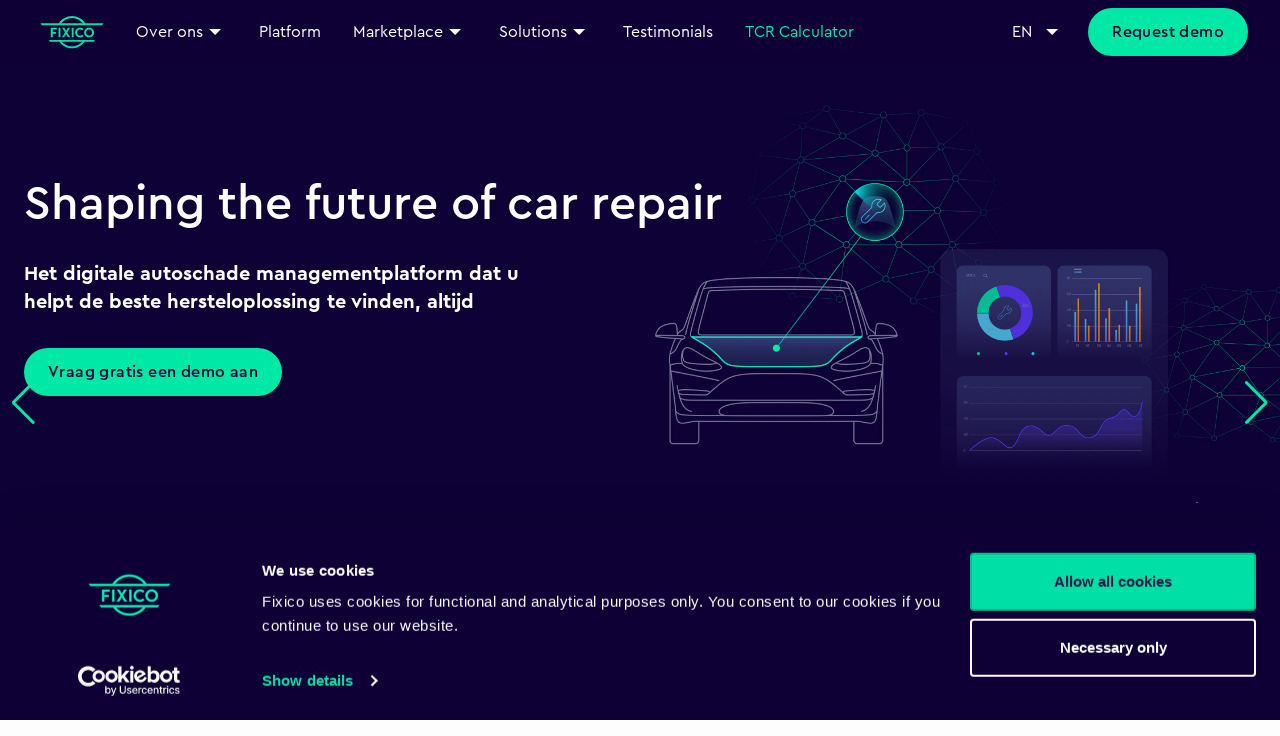

--- FILE ---
content_type: text/html
request_url: https://fixico.com/nl
body_size: 14449
content:
<!-- /layout.antlers.html -->
<!doctype html>
<html lang="en">
    <head>
        <meta charset="utf-8">
        <meta http-equiv="X-UA-Compatible" content="IE=edge">
        <meta name="viewport" content="width=device-width, initial-scale=1.0, viewport-fit=cover">
        <link rel="stylesheet" href="/css/tailwind.css">
        <script src="/js/site.js" defer></script>
        <!-- /snippets/_seo.antlers.html -->

<title>
    
        Fixico | Shaping the future of car repair
    
</title>



    <meta name="description" content="Het digitale autoschadeherstel management platform dat jou  helpt de beste hersteloplossing te vinden, altijd">




   




    
        
            <link rel="alternate" hreflang="nl" href="https://fixico.com/nl">
        
            <link rel="alternate" hreflang="en" href="https://fixico.com">
        
            <link rel="alternate" hreflang="de" href="https://fixico.com/de">
        
            <link rel="alternate" hreflang="fr" href="https://fixico.com/fr">
        
            <link rel="alternate" hreflang="it" href="https://fixico.com/it">
        
    




    
        <link rel="canonical" href="https://fixico.com/nl">
    







   <script type="application/ld+json" id="schema">
       
           
               {
    "@context": "http://schema.org",
    "@type": "Organization",
    "name": "Fixico",
    "url": "https://fixico.com",
    "logo": "https://website-assets.imgix.net/logo/fixico_logo.svg",
    "address": {
        "@type": "PostalAddress",
        "streetAddress": "Weteringschans 85E",
        "postalCode": "1017 RZ,",
        "addressLocality": "Amsterdam, Netherlands"
    },
    "contactPoint": {
        "@type": "ContactPoint",
        "telephone": "+32 020 261 07 20",
        "contactType": "customer service",
        "email": "info@fixico.nl",
        "hoursAvailable": {
            "@type": "OpeningHoursSpecification",
            "opens": "09:00",
            "closes": "18:00"
        }
    }
    }
           
       
   </script>








<meta property="og:site_name" content="Fixico">
<meta property="og:type" content="website">
<meta property="og:locale" content="en_US">

    <meta property="og:title" content="Fixico | Shaping the future of car repair">


    <meta property="og:description" content="Het digitale autoschadeherstel management platform dat jou  helpt de beste hersteloplossing te vinden, altijd">


    <meta property="og:image" content="
https://website-assets-production.imgix.net/logo/fixico_logo_green_bluebg@2x.png?auto=format,compress">




    <meta name="twitter:card" content="summary_large_image">
    <meta name="twitter:site" content="FixicoNL">
    
        <meta name="twitter:title" content="Fixico | Shaping the future of car repair">
    
   
        <meta name="twitter:description" content="Het digitale autoschadeherstel management platform dat jou  helpt de beste hersteloplossing te vinden, altijd">
   
   
        <meta name="twitter:image" content="
https://website-assets-production.imgix.net/logo/fixico_logo_green_bluebg@2x.png?auto=format,compress">
        
            
        
   




    

    

    
    

    

    

    

    




    
            
                
                    
                        <script>
  !function(){var i="analytics",analytics=window[i]=window[i]||[];if(!analytics.initialize)if(analytics.invoked)window.console&&console.error&&console.error("Segment snippet included twice.");else{analytics.invoked=!0;analytics.methods=["trackSubmit","trackClick","trackLink","trackForm","pageview","identify","reset","group","track","ready","alias","debug","page","screen","once","off","on","addSourceMiddleware","addIntegrationMiddleware","setAnonymousId","addDestinationMiddleware","register"];analytics.factory=function(e){return function(){if(window[i].initialized)return window[i][e].apply(window[i],arguments);var n=Array.prototype.slice.call(arguments);if(["track","screen","alias","group","page","identify"].indexOf(e)>-1){var c=document.querySelector("link[rel='canonical']");n.push({__t:"bpc",c:c&&c.getAttribute("href")||void 0,p:location.pathname,u:location.href,s:location.search,t:document.title,r:document.referrer})}n.unshift(e);analytics.push(n);return analytics}};for(var n=0;n<analytics.methods.length;n++){var key=analytics.methods[n];analytics[key]=analytics.factory(key)}analytics.load=function(key,n){var t=document.createElement("script");t.type="text/javascript";t.async=!0;t.setAttribute("data-global-segment-analytics-key",i);t.src="https://cdn.segment.com/analytics.js/v1/" + key + "/analytics.min.js";var r=document.getElementsByTagName("script")[0];r.parentNode.insertBefore(t,r);analytics._loadOptions=n};analytics._writeKey="tv4pJCVgx3CmkXgSw9G3HeXm38h68Jiq";;analytics.SNIPPET_VERSION="5.2.0";
  analytics.load("tv4pJCVgx3CmkXgSw9G3HeXm38h68Jiq");
  }}();
analytics.ready(function() {
  function userDataVerification() {
      let userData = JSON.parse(localStorage.getItem('userData')) || [];
      const sessionIdentified = sessionStorage.getItem('sessionIdentified');
      if (!sessionIdentified) {
          // Fetch the anonymousId
          const anonymousId = analytics.user().anonymousId();
          
          // Check if the anonymousId is already stored
          let existingUser = userData.find(user => user.anonymousId === anonymousId);
          if (!existingUser) {
              // Create a new user data object if not found
              existingUser = {
                  anonymousId: anonymousId,
									trackingConsent: null,
									userId: null,
                  sessionCount: 0,
                  sessions: []
              };
              userData.push(existingUser);
          }
          // Increment session count and add the current session data
          existingUser.sessionCount += 1;
          const currentSessionData = {
              visitTime: new Date().toISOString()
          };
          existingUser.sessions.push(currentSessionData);
          // Update the local storage with the updated user data
          localStorage.setItem('userData', JSON.stringify(userData));
                    
          sessionStorage.setItem('sessionIdentified', 'true');
      }
  }

  function registerPageEvent() {
      // Pass additional session data with the page call if needed
      let userData = JSON.parse(localStorage.getItem('userData'));
      if (userData && userData.length > 0) {
          let currentUser = userData.find(user => user.anonymousId ===  analytics.user().anonymousId());
          if (currentUser && currentUser.trackingConsent !== true) {
              // Run the page tracking if trackingConsent is null (not yet given)
              analytics.page({
                  sessionCount: currentUser.sessionCount,
              }, {
                  integrations: {
                      'All': false,
                      'Google Analytics 4': true,
                      'Google Universal Analytics': true,
                  }
              });
          }
      }
  }

  // Execute user data verification and page event registration
  userDataVerification();
  registerPageEvent();
});
</script>
                            
                    
                
            
    
            
                
                    
                        <script id="Cookiebot" src="https://consent.cookiebot.com/uc.js" data-cbid="9fa703dd-eac7-450e-b7e5-67dfebaa41e0" type="text/javascript" async></script>
                            
                            <script type="text/javascript">
                                window.addEventListener('CookiebotOnLoad', function (e) {
                                    if (Cookiebot.consent.necessary && Cookiebot.consent.preferences && Cookiebot.consent.statistics && Cookiebot.consent.marketing) {
                                        (function() {
    analytics.ready(function() {
        // Retrieve stored user data from localStorage
        let userData = JSON.parse(localStorage.getItem('userData')) || [];
        
        // Check if an existing anonymousId is present in userData
        let anonymousId;
        if (userData.length > 0) {
            const existingUser = userData.find(user => user.anonymousId);
            if (existingUser) {
                anonymousId = existingUser.anonymousId;
            }
        }

        // If no existing anonymousId found, generate a new one
        if (!anonymousId) {
            anonymousId = analytics.user().anonymousId();
        }

        // Find the user by the anonymousId in the userData array
        let existingUser = userData.find(user => user.anonymousId === anonymousId);
			
        // Update the trackingConsent for the existing user
        if (existingUser) {
            existingUser.trackingConsent = true; // Set trackingConsent to true
        } else {
            // If no existing user is found, create a new user entry
            existingUser = {
                anonymousId: anonymousId,
                trackingConsent: true, // Set trackingConsent to true
                userId: null,
                sessionCount: 0,
                sessions: []
            };
            userData.push(existingUser);
        }

        // Update the local storage with the updated user data
        localStorage.setItem('userData', JSON.stringify(userData));
				
        const identifyCalled = sessionStorage.getItem('identifyCalled');

        if (existingUser && !identifyCalled && existingUser.trackingConsent) {
            if (!existingUser.userId) {
                const userId = analytics.user().id(); // Get the user ID from Segment
                existingUser.userId = userId;

                localStorage.setItem('userData', JSON.stringify(userData));

                // Identify the user with Segment using the userId
                analytics.identify(userId, {}, {
                    integrations: {
                        'All': true // Send to all integrations
                    }
                });
            } else {
                // If userId is already assigned, continue using it for tracking
                analytics.identify(existingUser.userId, {}, {
                    integrations: {
                        'All': true // Send to all integrations
                    }
                });
            }

            // Mark that identify has been called for this session
            sessionStorage.setItem('identifyCalled', 'true');
        }

        // Update the existing page event with all integrations enabled, but only once
        analytics.page({
            sessionCount: existingUser ? existingUser.sessionCount : undefined,
        }, {
            integrations: {
                'All': true // Update to send to all integrations
            }
        });
    });
})();
                                        
                                    } else if (Cookiebot.consent.necessary) {
                                        
                                        
                                    }
                                }, false);
                            </script>
                            
                    
                
            
    
            
                
            
    
            
                
                    
                        <meta name="ahrefs-site-verification" content="495fc91ed4bd0abc49a3df024e56b62cfc12096b51bc16c87443dafae5d197ad">
                            
                    
                
            
    


<!-- End: /snippets/_seo.antlers.html -->

        <!-- /snippets/_browser_appearance.antlers.html -->







    
    <link rel="icon"
        href="
https://website-assets-production.imgix.net/careers/icons/fixico_light.ico?auto=format,compress"
        type="image/svg+xml">

    
    
        <link rel="icon"
            href="
https://website-assets-production.imgix.net/icon/fixico_light.png?auto=format,compress"
            sizes="16x16">
        <link rel="icon"
            href="
https://website-assets-production.imgix.net/icon/fixico_light.png?auto=format,compress"
            sizes="32x32">
    
    
    
        <link rel="apple-touch-icon"
            href="
https://website-assets-production.imgix.net/logo/fixico_light.ico?auto=format,compress">
    
    
    <link rel="manifest" href="/site.webmanifest">



<!-- End: /snippets/_browser_appearance.antlers.html -->
    </head>
    <body class="">
        <!-- /snippets/_noscript.antlers.html -->
<noscript>
    <style>
        nav.hidden,
        nav ul [x-cloak],
        nav ul li ul {
            display: block !important;
        }
    </style>
    <p class="relative z-50 py-3 px-4 bg-gray-100 border-b border-gray-200 text-center font-bold text-xs text-gray-600">Deze website vereist Javascript om sommige onderdelen goed te laten functioneren.</p>
</noscript>
<!-- End: /snippets/_noscript.antlers.html -->

        
        
        
    

        <nav class="bg-navy fixed top-0 left-0 right-0 z-50">

    
    <div class="lg:flex hidden container mx-auto flex-row justify-between py-2">
        <ul class="flex flex-row items-center justify-start">
            
                <li>
                    
                        <a href="/nl">
                            <img src="
https://website-assets-production.imgix.net/icon/fixico-logo.svg?auto=format,compress"
                                alt="desc" class="w-16 mx-4">
                        </a>
                    
                </li>
            
                <li>
                    
                        <div x-data="{ open: false }" x-on:click.outside="open = false">
                            <div class="flex flex-row justify-center items-center mx-4 cursor-pointer group"
                                x-on:click="open = !open">
                                <span class="text-md text-white hover:text-primary duration-300">Over ons</span>
                                <svg xmlns="http://www.w3.org/2000/svg" viewBox="0 0 24 24" fill="currentColor"
                                    class="chevron-icon duration-500 transform text-white text-sm group-hover:fill-primary"
                                    :class="{'rotate-180': open}">
                                    <path d="M6 9l6 6 6-6" fill-rule="evenodd" clip-rule="evenodd" />
                                </svg>
                            </div>
                            <ul class="absolute text-white pt-3 px-4 bg-navy rounded-bl-lg rounded-br-lg shadow-2xl"
                                x-show="open" x-transition.opacity
                                style="display: none; background: linear-gradient(180deg,rgba(0,223,166,0),rgba(0,223,166,.2)),linear-gradient(0deg,#0e0035,#0e0035);">
                                
                                    <li x-data="{ subOpen: false }" class="relative py-2">
                                        
                                            <a href="/nl/company/about-us"
                                                class="h-12 text-center flex justify-start items-center hover:text-primary duration-300">
                                                Over ons
                                            </a>
                                        
                                    </li>
                                
                                    <li x-data="{ subOpen: false }" class="relative py-2">
                                        
                                            <a href="/nl/company/meet-the-team"
                                                class="h-12 text-center flex justify-start items-center hover:text-primary duration-300">
                                                Meet the team
                                            </a>
                                        
                                    </li>
                                
                                    <li x-data="{ subOpen: false }" class="relative py-2">
                                        
                                            <a href="https://fixico.com/news/nl-WW/"
                                                class="h-12 text-center flex justify-start items-center hover:text-primary duration-300">
                                                Pers en media
                                            </a>
                                        
                                    </li>
                                
                                    <li x-data="{ subOpen: false }" class="relative py-2">
                                        
                                            <a href="https://fixico.com/blog/"
                                                class="h-12 text-center flex justify-start items-center hover:text-primary duration-300">
                                                Blog
                                            </a>
                                        
                                    </li>
                                
                                    <li x-data="{ subOpen: false }" class="relative py-2">
                                        
                                            <div class="flex flex-row justify-between items-center cursor-pointer group"
                                                x-on:click="subOpen = !subOpen">
                                                <div
                                                    class="h-18 flex justify-start items-center group-hover:text-primary group-active:text-primary duration-300">
                                                    <span class="flex items-center">
                                                        Jobs
                                                    </span>
                                                </div>
                                                <svg xmlns="http://www.w3.org/2000/svg" viewBox="0 0 24 24"
                                                    fill="currentColor"
                                                    class="chevron-icon duration-500 transform text-white text-sm group-hover:fill-primary group-active:fill-primary"
                                                    :class="{'rotate-180': subOpen}">
                                                    <path d="M6 9l6 6 6-6" fill-rule="evenodd" clip-rule="evenodd" />
                                                </svg>
                                            </div>
                                            <ul class="text-white pt-2 px-4 bg-transparent" x-show="subOpen"
                                                x-transition.opacity>
                                                
                                                    <li
                                                        class="h-12 text-center flex justify-start items-center hover:text-primary duration-300">
                                                        <a href="/careers">Carrières</a>
                                                    </li>
                                                
                                                    <li
                                                        class="h-12 text-center flex justify-start items-center hover:text-primary duration-300">
                                                        <a href="/careers/departments">Afdelingen</a>
                                                    </li>
                                                
                                                    <li
                                                        class="h-12 text-center flex justify-start items-center hover:text-primary duration-300">
                                                        <a href="/careers/vacancies">Vacatures</a>
                                                    </li>
                                                
                                            </ul>
                                        
                                    </li>
                                
                            </ul>
                        </div>
                    
                </li>
            
                <li>
                    
                        <a href="/nl/platform">
                            <span class="text-md text-white mx-4 hover:text-primary duration-300">Platform</span>
                        </a>
                    
                </li>
            
                <li>
                    
                        <div x-data="{ open: false }" x-on:click.outside="open = false">
                            <div class="flex flex-row justify-center items-center mx-4 cursor-pointer group"
                                x-on:click="open = !open">
                                <span class="text-md text-white hover:text-primary duration-300">Marketplace</span>
                                <svg xmlns="http://www.w3.org/2000/svg" viewBox="0 0 24 24" fill="currentColor"
                                    class="chevron-icon duration-500 transform text-white text-sm group-hover:fill-primary"
                                    :class="{'rotate-180': open}">
                                    <path d="M6 9l6 6 6-6" fill-rule="evenodd" clip-rule="evenodd" />
                                </svg>
                            </div>
                            <ul class="absolute text-white pt-3 px-4 bg-navy rounded-bl-lg rounded-br-lg shadow-2xl"
                                x-show="open" x-transition.opacity
                                style="display: none; background: linear-gradient(180deg,rgba(0,223,166,0),rgba(0,223,166,.2)),linear-gradient(0deg,#0e0035,#0e0035);">
                                
                                    <li x-data="{ subOpen: false }" class="relative py-2">
                                        
                                            <a href="/nl/marketplace/network"
                                                class="h-12 text-center flex justify-start items-center hover:text-primary duration-300">
                                                Marketplace
                                            </a>
                                        
                                    </li>
                                
                                    <li x-data="{ subOpen: false }" class="relative py-2">
                                        
                                            <a href="/nl/marketplace/join-our-network"
                                                class="h-12 text-center flex justify-start items-center hover:text-primary duration-300">
                                                Kom bij ons netwerk
                                            </a>
                                        
                                    </li>
                                
                            </ul>
                        </div>
                    
                </li>
            
                <li>
                    
                        <div x-data="{ open: false }" x-on:click.outside="open = false">
                            <div class="flex flex-row justify-center items-center mx-4 cursor-pointer group"
                                x-on:click="open = !open">
                                <span class="text-md text-white hover:text-primary duration-300">Solutions</span>
                                <svg xmlns="http://www.w3.org/2000/svg" viewBox="0 0 24 24" fill="currentColor"
                                    class="chevron-icon duration-500 transform text-white text-sm group-hover:fill-primary"
                                    :class="{'rotate-180': open}">
                                    <path d="M6 9l6 6 6-6" fill-rule="evenodd" clip-rule="evenodd" />
                                </svg>
                            </div>
                            <ul class="absolute text-white pt-3 px-4 bg-navy rounded-bl-lg rounded-br-lg shadow-2xl"
                                x-show="open" x-transition.opacity
                                style="display: none; background: linear-gradient(180deg,rgba(0,223,166,0),rgba(0,223,166,.2)),linear-gradient(0deg,#0e0035,#0e0035);">
                                
                                    <li x-data="{ subOpen: false }" class="relative py-2">
                                        
                                            <a href="/nl/solutions/fleet"
                                                class="h-12 text-center flex justify-start items-center hover:text-primary duration-300">
                                                Fleet
                                            </a>
                                        
                                    </li>
                                
                                    <li x-data="{ subOpen: false }" class="relative py-2">
                                        
                                            <a href="/nl/solutions/rental"
                                                class="h-12 text-center flex justify-start items-center hover:text-primary duration-300">
                                                Autoverhuur
                                            </a>
                                        
                                    </li>
                                
                                    <li x-data="{ subOpen: false }" class="relative py-2">
                                        
                                            <a href="/nl/solutions/lease"
                                                class="h-12 text-center flex justify-start items-center hover:text-primary duration-300">
                                                Lease
                                            </a>
                                        
                                    </li>
                                
                                    <li x-data="{ subOpen: false }" class="relative py-2">
                                        
                                            <a href="/nl/solutions/insurance"
                                                class="h-12 text-center flex justify-start items-center hover:text-primary duration-300">
                                                Verzekering
                                            </a>
                                        
                                    </li>
                                
                                    <li x-data="{ subOpen: false }" class="relative py-2">
                                        
                                            <a href="/nl/solutions/oem"
                                                class="h-12 text-center flex justify-start items-center hover:text-primary duration-300">
                                                OEM
                                            </a>
                                        
                                    </li>
                                
                            </ul>
                        </div>
                    
                </li>
            
                <li>
                    
                        <a href="/nl/partners">
                            <span class="text-md text-white mx-4 hover:text-primary duration-300">Testimonials</span>
                        </a>
                    
                </li>
            
            
                
                    <a href="https://fixico.com/total-cost-of-repairs-calculator?utm_source=homepage&utm_medium=menu-button&utm_campaign=lang-eng" class="relative flex">
                        <span class="text-md text-primary mx-4 hover:text-white duration-300"
                            x-data="{ pulsing: false }" @mouseover="pulsing = false"
                            @click="pulsing = false" :class="{ 'motion-safe:animate-pulse': pulsing }">
                            TCR Calculator
                        </span>
                    </a>
                
            
        </ul>

        
        <div class="flex justify-center items-center" x-data="{ open: false }">
            <div x-data="{ open: false }" x-on:click.outside="open = false" class="flex flex-col justify-start">
                <div @click="open = !open" class="flex flex-row justify-center items-center mx-4 cursor-pointer group">
                    <span
                        class="text-md text-white group-hover:text-primary transition duration-300">EN</span>
                    <svg xmlns="http://www.w3.org/2000/svg" viewBox="0 0 24 24" fill="currentColor"
                        class="ml-2 h-6 w-6 text-white group-hover:text-primary duration-300"
                        :class="{'rotate-180': open}">
                        <path fill-rule="evenodd" d="M6 9l6 6 6-6" clip-rule="evenodd"></path>
                    </svg>
                </div>
                <ul class="absolute text-white p-4 pt-2 bg-navy rounded-bl-lg rounded-br-lg shadow-2xl mt-8"
                    x-show="open" x-transition.opacity
                    style="display: none; background: linear-gradient(180deg,rgba(0,223,166,0),rgba(0,223,166,.2)),linear-gradient(0deg,#0e0035,#0e0035);">
                    
                        <li class="mt-2 text-center text-white flex justify-start items-center duration-300">
                            <a href="https://fixico.com" class="hover:text-primary">EN</a>
                        </li>
                    
                        <li class="mt-2 text-center text-white flex justify-start items-center duration-300">
                            <a href="https://fixico.com/de" class="hover:text-primary">DE</a>
                        </li>
                    
                        <li class="mt-2 text-center text-white flex justify-start items-center duration-300">
                            <a href="https://fixico.com/fr" class="hover:text-primary">FR</a>
                        </li>
                    
                        <li class="mt-2 text-center text-white flex justify-start items-center duration-300">
                            <a href="https://fixico.com/it" class="hover:text-primary">IT</a>
                        </li>
                    
                </ul>
            </div>
            
                
                    
                        <div class="mx-2">
                            
    
        <a href="https://fixico.com/demo-request?utm_source=homepage&utm_medium=menu-button&utm_campaign=lang-eng" 
            class="block bg-primary text-navy hover:text-white rounded-full tracking-wide font-medium px-6 w-max py-3 hover:bg-primary-hovered duration-300 hover:scale-[1.05] transition-all "
            
                data-track-label="?utm_source=homepage&utm_medium=menu-button&utm_campaign=lang-eng"
                
            >
            Request demo
        </a>
    


                        </div>
                    
                
            
        </div>

    </div>

    <!-- Mobile Version Navigation Menu -->
    <div class="lg:hidden container mx-auto" x-data="{ open: false }">
        <div class="py-2 flex items-center justify-between">
            
                
                    <a href="/nl">
                        <img src="
https://website-assets-production.imgix.net/icon/fixico-logo.svg?auto=format,compress"
                            alt="desc" class="w-16 mx-4">
                    </a>
                
            
                
            
                
            
                
            
                
            
                
            
            <img src="https://website-assets.imgix.net/icon/icon_hamburger_menu_white.svg" class="w-8 h-8" alt="Menu"
                x-on:click="open = !open">
        </div>
        <div id="mobile-navigation" x-show="open" x-transition.opacity style="display:none;"
            class="top-0 right-0 bottom-0 left-0 backdrop-blur-sm z-10 fixed">
            <div class="absolute top-0 left-0 bottom-0 z-20 bg-navy w-60" x-on:click.outside="open = false">
                <ul class="pl-4 pt-4">
                    
                        
                            <li>
                                <a href="/nl">
                                    <img src="
https://website-assets-production.imgix.net/icon/fixico-logo.svg?auto=format,compress"
                                        alt="desc" class="w-16 mx-4 m-4">
                                </a>
                            </li>
                        
                    
                        
                            
                                <li class="m-4" x-data="{ open: false }" x-on:click.outside="open = false">
                                    <div x-on:click="open = !open"
                                        class="flex flex-row justify-between items-center cursor-pointer">
                                        <span
                                            class="text-md text-white hover:text-primary duration-300">Over ons</span>
                                        <i :class="{'rotate-270': open}"
                                            class="icon icon-arrow-down duration-300 rotate-90"></i>
                                    </div>
                                    <ul class="absolute text-white pt-3 px-4 bg-navy rounded-bl-lg rounded-br-lg shadow-2xl border-primary border-solid border-2"
                                        x-show="open" x-transition.opacity
                                        style="display: none; background: linear-gradient(180deg,rgba(0,223,166,0),rgba(0,223,166,.2)),linear-gradient(0deg,#0e0035,#0e0035);">
                                        
                                            <li class="relative py-2" x-data="{ subOpen: false }">
                                                
                                                    <a href="/nl/company/about-us"
                                                        class="h-12 text-center flex justify-start items-center hover:text-primary duration-300">
                                                        Over ons
                                                    </a>
                                                
                                            </li>
                                        
                                            <li class="relative py-2" x-data="{ subOpen: false }">
                                                
                                                    <a href="/nl/company/meet-the-team"
                                                        class="h-12 text-center flex justify-start items-center hover:text-primary duration-300">
                                                        Meet the team
                                                    </a>
                                                
                                            </li>
                                        
                                            <li class="relative py-2" x-data="{ subOpen: false }">
                                                
                                                    <a href="https://fixico.com/news/nl-WW/"
                                                        class="h-12 text-center flex justify-start items-center hover:text-primary duration-300">
                                                        Pers en media
                                                    </a>
                                                
                                            </li>
                                        
                                            <li class="relative py-2" x-data="{ subOpen: false }">
                                                
                                                    <a href="https://fixico.com/blog/"
                                                        class="h-12 text-center flex justify-start items-center hover:text-primary duration-300">
                                                        Blog
                                                    </a>
                                                
                                            </li>
                                        
                                            <li class="relative py-2" x-data="{ subOpen: false }">
                                                
                                                    <div class="flex flex-row justify-between items-center cursor-pointer group"
                                                        x-on:click="subOpen = !subOpen">
                                                        <span
                                                            class="h-18 flex justify-start items-center group-hover:text-primary group-active:text-primary duration-300">
                                                            Jobs
                                                        </span>
                                                        <svg xmlns="http://www.w3.org/2000/svg" viewBox="0 0 24 24"
                                                            fill="currentColor"
                                                            class="chevron-icon duration-500 transform text-white text-sm group-hover:fill-primary group-active:fill-primary"
                                                            :class="{'rotate-180': subOpen}">
                                                            <path d="M6 9l6 6 6-6" fill-rule="evenodd"
                                                                clip-rule="evenodd" />
                                                        </svg>
                                                    </div>
                                                    <ul class="text-white pt-2 px-4 bg-transparent" x-show="subOpen"
                                                        x-transition.opacity>
                                                        
                                                            <li
                                                                class="h-12 text-center flex justify-start items-center hover:text-primary duration-300">
                                                                <a href="/careers">Carrières</a>
                                                            </li>
                                                        
                                                            <li
                                                                class="h-12 text-center flex justify-start items-center hover:text-primary duration-300">
                                                                <a href="/careers/departments">Afdelingen</a>
                                                            </li>
                                                        
                                                            <li
                                                                class="h-12 text-center flex justify-start items-center hover:text-primary duration-300">
                                                                <a href="/careers/vacancies">Vacatures</a>
                                                            </li>
                                                        
                                                    </ul>
                                                
                                            </li>
                                        
                                    </ul>
                                </li>
                            
                        
                    
                        
                            
                                <li class="m-4">
                                    <a href="/nl/platform">
                                        <span
                                            class="text-md text-white hover:text-primary duration-300">Platform</span>
                                    </a>
                                </li>
                            
                        
                    
                        
                            
                                <li class="m-4" x-data="{ open: false }" x-on:click.outside="open = false">
                                    <div x-on:click="open = !open"
                                        class="flex flex-row justify-between items-center cursor-pointer">
                                        <span
                                            class="text-md text-white hover:text-primary duration-300">Marketplace</span>
                                        <i :class="{'rotate-270': open}"
                                            class="icon icon-arrow-down duration-300 rotate-90"></i>
                                    </div>
                                    <ul class="absolute text-white pt-3 px-4 bg-navy rounded-bl-lg rounded-br-lg shadow-2xl border-primary border-solid border-2"
                                        x-show="open" x-transition.opacity
                                        style="display: none; background: linear-gradient(180deg,rgba(0,223,166,0),rgba(0,223,166,.2)),linear-gradient(0deg,#0e0035,#0e0035);">
                                        
                                            <li class="relative py-2" x-data="{ subOpen: false }">
                                                
                                                    <a href="/nl/marketplace/network"
                                                        class="h-12 text-center flex justify-start items-center hover:text-primary duration-300">
                                                        Marketplace
                                                    </a>
                                                
                                            </li>
                                        
                                            <li class="relative py-2" x-data="{ subOpen: false }">
                                                
                                                    <a href="/nl/marketplace/join-our-network"
                                                        class="h-12 text-center flex justify-start items-center hover:text-primary duration-300">
                                                        Kom bij ons netwerk
                                                    </a>
                                                
                                            </li>
                                        
                                    </ul>
                                </li>
                            
                        
                    
                        
                            
                                <li class="m-4" x-data="{ open: false }" x-on:click.outside="open = false">
                                    <div x-on:click="open = !open"
                                        class="flex flex-row justify-between items-center cursor-pointer">
                                        <span
                                            class="text-md text-white hover:text-primary duration-300">Solutions</span>
                                        <i :class="{'rotate-270': open}"
                                            class="icon icon-arrow-down duration-300 rotate-90"></i>
                                    </div>
                                    <ul class="absolute text-white pt-3 px-4 bg-navy rounded-bl-lg rounded-br-lg shadow-2xl border-primary border-solid border-2"
                                        x-show="open" x-transition.opacity
                                        style="display: none; background: linear-gradient(180deg,rgba(0,223,166,0),rgba(0,223,166,.2)),linear-gradient(0deg,#0e0035,#0e0035);">
                                        
                                            <li class="relative py-2" x-data="{ subOpen: false }">
                                                
                                                    <a href="/nl/solutions/fleet"
                                                        class="h-12 text-center flex justify-start items-center hover:text-primary duration-300">
                                                        Fleet
                                                    </a>
                                                
                                            </li>
                                        
                                            <li class="relative py-2" x-data="{ subOpen: false }">
                                                
                                                    <a href="/nl/solutions/rental"
                                                        class="h-12 text-center flex justify-start items-center hover:text-primary duration-300">
                                                        Autoverhuur
                                                    </a>
                                                
                                            </li>
                                        
                                            <li class="relative py-2" x-data="{ subOpen: false }">
                                                
                                                    <a href="/nl/solutions/lease"
                                                        class="h-12 text-center flex justify-start items-center hover:text-primary duration-300">
                                                        Lease
                                                    </a>
                                                
                                            </li>
                                        
                                            <li class="relative py-2" x-data="{ subOpen: false }">
                                                
                                                    <a href="/nl/solutions/insurance"
                                                        class="h-12 text-center flex justify-start items-center hover:text-primary duration-300">
                                                        Verzekering
                                                    </a>
                                                
                                            </li>
                                        
                                            <li class="relative py-2" x-data="{ subOpen: false }">
                                                
                                                    <a href="/nl/solutions/oem"
                                                        class="h-12 text-center flex justify-start items-center hover:text-primary duration-300">
                                                        OEM
                                                    </a>
                                                
                                            </li>
                                        
                                    </ul>
                                </li>
                            
                        
                    
                        
                            
                                <li class="m-4">
                                    <a href="/nl/partners">
                                        <span
                                            class="text-md text-white hover:text-primary duration-300">Testimonials</span>
                                    </a>
                                </li>
                            
                        
                    
                </ul>
                
                    
                        <a href="https://fixico.com/total-cost-of-repairs-calculator?utm_source=homepage&utm_medium=menu-button&utm_campaign=lang-eng" class="m-4 py-4">
                            <span class="text-md text-primary mx-4 hover:text-white duration-300"
                                x-data="{ pulsing: false }" @mouseover="pulsing = false"
                                @click="pulsing = false" :class="{ 'motion-safe:animate-pulse': pulsing }">
                                TCR Calculator
                            </span>
                        </a>
                    
                
                <hr class="bg-white h-0.5 mx-2 mt-2">
                <ul class="pl-4">
                    
                        
                            <li
                                class="m-4 text-center text-white flex justify-start items-center hover:text-primary duration-300 flex flex-row justify-between items-center">
                                <a href="https://fixico.com/nl">Nederlands</a>
                                <i class="icon icon-success"></i>
                            </li>
                        
                    
                        
                            <li
                                class="m-4 text-center text-white flex justify-start items-center hover:text-primary duration-300">
                                <a href="https://fixico.com">English</a>
                            </li>
                        
                    
                        
                            <li
                                class="m-4 text-center text-white flex justify-start items-center hover:text-primary duration-300">
                                <a href="https://fixico.com/de">Deutsch</a>
                            </li>
                        
                    
                        
                            <li
                                class="m-4 text-center text-white flex justify-start items-center hover:text-primary duration-300">
                                <a href="https://fixico.com/fr">Français</a>
                            </li>
                        
                    
                        
                            <li
                                class="m-4 text-center text-white flex justify-start items-center hover:text-primary duration-300">
                                <a href="https://fixico.com/it">Italiano</a>
                            </li>
                        
                    
                </ul>
            </div>
        </div>

</nav>

        <!-- /default.antlers.html -->
<main class="outer-grid" id="content">
    
        <!-- /page_builder/_new_header.antlers.html -->
<header :class="{'h-auto': open}" class="mt-12 py-12 duration-300 flex flex-col relative bg-navy overflow-x-hidden"
>
    <div class="swiper-container header-swiper" data-slider-speed="10">
        <div class="swiper-wrapper">
            
            <div class="swiper-slide relative" x-data="{
                open: false,
                vimeoPlayer: null,
                openEvent() {
                    this.open = true;
                    this.vimeoPlayer = new Vimeo.Player(document.getElementById('header-video-'));
                    this.vimeoPlayer.play();
                    document.querySelector('header').classList.add('pb-12');
                    window.dispatchEvent(new Event('videoOpen'));
                },
                closeEvent() {
                    this.open = false;
                    this.vimeoPlayer.pause();
                    this.vimeoPlayer.setCurrentTime(0);
                    document.querySelector('header').classList.remove('pb-12');
                    window.dispatchEvent(new Event('videoClose'));
                },
            }">

                
                
                <div class="absolute right-0 left-0 z-0 hidden lg:flex" x-show="!open" style="top: -3rem; bottom: -3rem; background-image: url(
https://website-assets-production.imgix.net/photo/hero/business_home.jpg?auto=format,compress); background-position: center; background-size: cover;">
                </div>
                

                
                

                
                <div class="container lg:pt-16 py-6 mx-auto z-10 relative" :class="{
                    'h-auto': open,
                    'lg:min-h-[50vh] flex flex-col justify-center items-center': !open
                }">
                    <div
                        class="flex flex-col lg:flex-row w-full justify-center lg:justify-between text-left">
                        <div class="flex flex-col w-full">
                            
                            <div class="text-white bard text-xl">
                                <h1>Shaping the future of car repair</h1><p><strong>Het digitale autoschade managementplatform dat u<br>helpt de beste hersteloplossing te vinden, altijd</strong></p>
                            </div>
                            
                            <div class="text-white bard text-xl">
                                
                            </div>
                            
                            <div class="text-white bard text-xl">
                                <p></p>
                            </div>
                            
                            <div class="flex flex-row mb-4 gap-3 flex-wrap justify-left">
                                
                                
                                
                                
                                
                                <div class="mb-2 md:mb-0 md:mr-4">
                                    
    
        <a href="https://fixico.com/nl/demo-request" 
            class="block bg-primary text-navy hover:text-white rounded-full tracking-wide font-medium px-6 w-max py-3 hover:bg-primary-hovered duration-300 hover:scale-[1.05] transition-all "
            >
            Vraag gratis een demo aan
        </a>
    


                                </div>
                                
                                
                                
                                
                                
                            </div>
                        </div>

                        
                        
                        
                        
                        
                        
                        
                        
                        
                        
                        
                    </div>
                </div>

                
                
                
                
                
                
                
                
            </div>
            
            <div class="swiper-slide relative" x-data="{
                open: false,
                vimeoPlayer: null,
                openEvent() {
                    this.open = true;
                    this.vimeoPlayer = new Vimeo.Player(document.getElementById('header-video-'));
                    this.vimeoPlayer.play();
                    document.querySelector('header').classList.add('pb-12');
                    window.dispatchEvent(new Event('videoOpen'));
                },
                closeEvent() {
                    this.open = false;
                    this.vimeoPlayer.pause();
                    this.vimeoPlayer.setCurrentTime(0);
                    document.querySelector('header').classList.remove('pb-12');
                    window.dispatchEvent(new Event('videoClose'));
                },
            }">

                
                

                
                

                
                <div class="container lg:pt-16 py-6 mx-auto z-10 relative" :class="{
                    'h-auto': open,
                    'lg:min-h-[50vh] flex flex-col justify-center items-center': !open
                }">
                    <div
                        class="flex flex-col lg:flex-row w-full justify-center lg:justify-between text-left">
                        <div class="flex flex-col w-full">
                            
                            <div class="text-white bard text-xl">
                                <h1>Aon en Fixico breiden samenwerking uit naar Nederland</h1><p>De Nederlandse wagenparkklanten van Aon profiteren nu van het platform van Fixico, dat snellere schadeafhandeling, lagere kosten en volledige transparantie biedt.</p>
                            </div>
                            
                            <div class="text-white bard text-xl">
                                
                            </div>
                            
                            <div class="text-white bard text-xl">
                                
                            </div>
                            
                            <div class="text-white bard text-xl">
                                <p></p><p></p>
                            </div>
                            
                            <div class="flex flex-row mb-4 gap-3 flex-wrap justify-left">
                                
                                
                                
                                
                                
                                
                                
                                <div class="mb-2 md:mb-0 md:mr-4">
                                    
    
        <a href="https://fixico.com/news/255061-aon-introduceert-fixico-s-digitale-platform-voor-schadeherstel-bij-nederlandse-fleetklanten"  target="_blank" 
            class="block bg-primary text-navy hover:text-white rounded-full tracking-wide font-medium px-6 w-max py-3 hover:bg-primary-hovered duration-300 hover:scale-[1.05] transition-all "
            >
            Lees volledig persbericht
        </a>
    


                                </div>
                                
                                
                                
                                
                                
                            </div>
                        </div>

                        
                        
                        
                        
                        
                        
                        
                        <div class="lg:flex justify-center w-full hidden py-2">
                            <div class="flex justify-center items-center">
                                <img src="
https://website-assets-production.imgix.net/blog/images/Aon x Fixico PR-min.png?auto=format,compress"
                                    alt="Fixico en Aon" class="object-cover w-auto" loading="lazy">
                            </div>
                        </div>
                        
                        
                        
                        
                        
                        
                        
                        
                    </div>
                </div>

                
                
                
                
                
                
                
                
                
                
            </div>
            
            <div class="swiper-slide relative" x-data="{
                open: false,
                vimeoPlayer: null,
                openEvent() {
                    this.open = true;
                    this.vimeoPlayer = new Vimeo.Player(document.getElementById('header-video-'));
                    this.vimeoPlayer.play();
                    document.querySelector('header').classList.add('pb-12');
                    window.dispatchEvent(new Event('videoOpen'));
                },
                closeEvent() {
                    this.open = false;
                    this.vimeoPlayer.pause();
                    this.vimeoPlayer.setCurrentTime(0);
                    document.querySelector('header').classList.remove('pb-12');
                    window.dispatchEvent(new Event('videoClose'));
                },
            }">

                
                

                
                

                
                <div class="container lg:pt-16 py-6 mx-auto z-10 relative" :class="{
                    'h-auto': open,
                    'lg:min-h-[50vh] flex flex-col justify-center items-center': !open
                }">
                    <div
                        class="flex flex-col lg:flex-row w-full justify-center lg:justify-between text-left">
                        <div class="flex flex-col w-full">
                            
                            <div class="text-white bard text-xl">
                                <h1>Fixico werkt samen met Fleets International Enterprises</h1><p>Fleets International Enterprises en Fixico gaan partnership aan om schadeherstelmanagement in Duitsland te transformeren</p>
                            </div>
                            
                            <div class="text-white bard text-xl">
                                
                            </div>
                            
                            <div class="text-white bard text-xl">
                                
                            </div>
                            
                            <div class="text-white bard text-xl">
                                <p></p>
                            </div>
                            
                            <div class="flex flex-row mb-4 gap-3 flex-wrap justify-left">
                                
                                
                                
                                
                                
                                <div class="mb-2 md:mb-0 md:mr-4">
                                    
    
        <a href="https://fixico.com/news/252234-fleets-international-enterprises-en-fixico-gaan-partnership-aan-om-schadeherstelmanagement-in-duitsland-te-transformeren/" 
            class="block bg-primary text-navy hover:text-white rounded-full tracking-wide font-medium px-6 w-max py-3 hover:bg-primary-hovered duration-300 hover:scale-[1.05] transition-all "
            >
            Lees volledig persbericht
        </a>
    


                                </div>
                                
                                
                                
                                
                                
                                
                                
                            </div>
                        </div>

                        
                        
                        
                        
                        
                        
                        
                        
                        
                        
                        <div class="lg:flex justify-center w-full hidden py-2">
                            <div class="flex justify-center items-center">
                                <img src="
https://website-assets-production.imgix.net/blog/images/FIE (1).png?auto=format,compress"
                                    alt="Fixico en Fleets International Enterprises" class="object-cover w-80" loading="lazy">
                            </div>
                        </div>
                        
                        
                        
                        
                        
                    </div>
                </div>

                
                
                
                
                
                
                
                
                
                
            </div>
            
        </div>

        
        
            <div class="swiper-pagination header-swiper-pagination"></div>
            <div class="swiper-button-prev header-swiper-button-prev block"></div>
            <div class="swiper-button-next header-swiper-button-next block"></div>
        

    </div>
</header>

<style>
    /* Hide navigation arrows on screens smaller than the 'lg' breakpoint (1024px) */
    @media (max-width: 1080px) {

        .header-swiper-button-prev,
        .header-swiper-button-next {
            display: none !important;
        }
    }
</style>
<!-- End: /page_builder/_new_header.antlers.html -->
    
        <!-- /page_builder/_cards_with_images_and_texts.antlers.html -->
<section class="py-12 container mx-auto">
    
        <h2 class="text-center mb-6">Beheer al jouw reparaties op één centraal en volledig configureerbaar platform</h2>
    
    
        <div class="flex flex-col lg:flex-row justify-evenly items-start mb-4">
            
                <div class="lg:w-1/3 px-4 mb-6">
                    
                        <img src="
https://website-assets-production.imgix.net/illustration/web_image_1.png?auto=format,compress"
                            class="mb-4" alt="Mobiel">
                    
                    
                        <div class="bard bard-underline">
                            <h3>Digital repair journey</h3><p>Een feilloos herstelproces voor jou en jouw klanten, van begin tot einde</p>
                        </div>
                    
                </div>
            
                <div class="lg:w-1/3 px-4 mb-6">
                    
                        <img src="
https://website-assets-production.imgix.net/illustration/web_image_3.png?auto=format,compress"
                            class="mb-4" alt="Netwerk">
                    
                    
                        <div class="bard bard-underline">
                            <h3>Smart matchmaking</h3><p>Vind de beste hersteloplossing in uw eigen netwerk of via Fixico&#039;s herstelnetwerk</p>
                        </div>
                    
                </div>
            
                <div class="lg:w-1/3 px-4 mb-6">
                    
                        <img src="
https://website-assets-production.imgix.net/illustration/web_image_2.png?auto=format,compress"
                            class="mb-4" alt="Real-time inzichten">
                    
                    
                        <div class="bard bard-underline">
                            <h3>Real-time inzichten</h3><p>Verkrijg toegang tot waardevolle inzichten, voor ondersteuning in data gedreven keuzes</p><p><br></p>
                        </div>
                    
                </div>
            
        </div>
    
    
        <div class="w-full text-right">
            <a href="/nl/platform" class="pb-2 border-primary border-b-2 hover:text-primary duration-300 font-semibold">Meer over onze platform ↗</a>
        </div>
    
</section>
<div class="hidden text-left text-right text-center"></div>
<!-- End: /page_builder/_cards_with_images_and_texts.antlers.html -->

    
        <!-- /page_builder/_vertical_accordion.antlers.html -->
<section class="w-full" id="accordion">
    <div class="w-full bg-navy text-white relative py-16 lg:py-20 shadow-md mb-1">
        
        <div
            class="absolute inset-0 z-0 hidden lg:block bg-cover bg-center"
            style="background-image: url(
https://website-assets-production.imgix.net/illustration/fixico_fleet.jpg?auto=format,compress);"
        ></div>
        
        
        
        <div class="container mx-auto flex flex-row relative z-10"> 
            <div class="items-center lg:items-start text-white lg:w-1/2 z-20 text-center lg:text-left flex flex-col pl-4">
                
                    
                        <span class="bard pb-2">
                            <h2 class="text-primary font-bold">Ontdek hoe Fixico jouw bedrijf kan ondersteunen</h2>
                        </span>
                    
                
            </div>
        </div>
    </div>

    
    <div class="relative">
        
            
                <div class="relative mb-4">
                    <div class="overflow-hidden bg-white relative">
                        <div class="flex flex-col py-12 px-6 lg:px-20 bg-grey bg-opacity-10">
                            
                            
                            <div class="w-full mb-6  lg:hidden ">
                                <img
                                    class="rounded-lg max-h-64 min-h-64 max-w-full min-w-full object-cover"
                                    src="
https://website-assets-production.imgix.net/blog/images/Fleet manager EV fleet 02.jpg?auto=format,compress"
                                    alt="Wagenparkbeheerder inspecteert auto's"
                                >
                            </div>
                            
                            
                            <div class="hidden lg:flex lg:flex-row">
                                
                                    <div class="lg:w-1/2 flex justify-center items-center">
                                        <img
                                            class="rounded-lg w-full h-96 max-h-96 object-cover"
                                            src="
https://website-assets-production.imgix.net/blog/images/Fleet manager EV fleet 02.jpg?auto=format,compress"
                                            alt="Wagenparkbeheerder inspecteert auto's"
                                        >
                                    </div>
                                    <div class="w-full lg:w-1/2 flex flex-col justify-center px-6 text-left">
                                        <div class="p-12">
                                            
                                                
                                                    <span class="bard pb-2"><h2>Fleet</h2><p>Fixico minimaliseert stilstand en verkort cyclustijden voor last mile delivery en bedrijfswagenparken, verhuur-, carpool- en leasemaatschappijen. </p></span>
                                                
                                            
                                                
                                                    
    
        <a href="/nl/solutions/fleet"  target="_blank" 
            class="block bg-primary text-navy hover:text-white rounded-full tracking-wide font-medium px-6 w-max py-3 hover:bg-primary-hovered duration-300 hover:scale-[1.05] transition-all mr-4 mb-4"
            >
            Meer informatie
        </a>
    


                                                
                                            
                                                
                                                    <span class="bard pb-2"><p></p></span>
                                                
                                            
                                        </div>
                                    </div>
                                
                            </div>
                            
                            
                            <div class="lg:hidden w-full">
                                <div class="lg:px-4 px-1">
                                    
                                        
                                            <span class="bard pb-2"><h2>Fleet</h2><p>Fixico minimaliseert stilstand en verkort cyclustijden voor last mile delivery en bedrijfswagenparken, verhuur-, carpool- en leasemaatschappijen. </p></span>
                                        
                                    
                                        
                                            
    
        <a href="/nl/solutions/fleet"  target="_blank" 
            class="block bg-primary text-navy hover:text-white rounded-full tracking-wide font-medium px-6 w-max py-3 hover:bg-primary-hovered duration-300 hover:scale-[1.05] transition-all mr-4 mb-4"
            >
            Meer informatie
        </a>
    


                                        
                                    
                                        
                                            <span class="bard pb-2"><p></p></span>
                                        
                                    
                                </div>
                            </div>
                            
                        </div>
                    </div>
                </div>
            
        
            
                <div class="relative mb-4">
                    <div class="overflow-hidden bg-white relative">
                        <div class="flex flex-col py-12 px-6 lg:px-20 bg-white">
                            
                            
                            <div class="w-full mb-6  lg:hidden ">
                                <img
                                    class="rounded-lg max-h-64 min-h-64 max-w-full min-w-full object-cover"
                                    src="
https://website-assets-production.imgix.net/blog/images/Driver 01 (1).jpg?auto=format,compress"
                                    alt="Bestuurder maakt foto van autoschade"
                                >
                            </div>
                            
                            
                            <div class="hidden lg:flex lg:flex-row">
                                
                                    <div class="lg:w-1/2 flex justify-center items-center">
                                        <img
                                            class="rounded-lg w-full h-96 max-h-96 object-cover"
                                            src="
https://website-assets-production.imgix.net/blog/images/Driver 01 (1).jpg?auto=format,compress"
                                            alt="Bestuurder maakt foto van autoschade"
                                        >
                                    </div>
                                    <div class="w-full lg:w-1/2 flex flex-col justify-center px-6 text-left">
                                        <div class="p-12">
                                            
                                                
                                                    <span class="bard pb-2"><h2>Verzekeraars</h2><p>Verbind verzekeraars, reparateurs en klanten naadloos met elkaar. Krijg automatische updates over de reparatiestatus, gecentraliseerde communicatie en efficiëntie in het schadebehandelingsproces.</p></span>
                                                
                                            
                                                
                                                    
    
        <a href="/nl/solutions/insurance"  target="_blank" 
            class="block bg-primary text-navy hover:text-white rounded-full tracking-wide font-medium px-6 w-max py-3 hover:bg-primary-hovered duration-300 hover:scale-[1.05] transition-all mr-4 mb-4"
            >
            Meer informatie 
        </a>
    


                                                
                                            
                                                
                                                    <span class="bard pb-2"><p></p></span>
                                                
                                            
                                        </div>
                                    </div>
                                
                            </div>
                            
                            
                            <div class="lg:hidden w-full">
                                <div class="lg:px-4 px-1">
                                    
                                        
                                            <span class="bard pb-2"><h2>Verzekeraars</h2><p>Verbind verzekeraars, reparateurs en klanten naadloos met elkaar. Krijg automatische updates over de reparatiestatus, gecentraliseerde communicatie en efficiëntie in het schadebehandelingsproces.</p></span>
                                        
                                    
                                        
                                            
    
        <a href="/nl/solutions/insurance"  target="_blank" 
            class="block bg-primary text-navy hover:text-white rounded-full tracking-wide font-medium px-6 w-max py-3 hover:bg-primary-hovered duration-300 hover:scale-[1.05] transition-all mr-4 mb-4"
            >
            Meer informatie 
        </a>
    


                                        
                                    
                                        
                                            <span class="bard pb-2"><p></p></span>
                                        
                                    
                                </div>
                            </div>
                            
                        </div>
                    </div>
                </div>
            
        
            
                <div class="relative mb-4">
                    <div class="overflow-hidden bg-white relative">
                        <div class="flex flex-col py-12 px-6 lg:px-20 bg-grey bg-opacity-10">
                            
                            
                            <div class="w-full mb-6  lg:hidden ">
                                <img
                                    class="rounded-lg max-h-64 min-h-64 max-w-full min-w-full object-cover"
                                    src="
https://website-assets-production.imgix.net/blog/images/Repairer 08.jpg?auto=format,compress"
                                    alt="Reparateurs werken aan voertuig"
                                >
                            </div>
                            
                            
                            <div class="hidden lg:flex lg:flex-row">
                                
                                    <div class="lg:w-1/2 flex justify-center items-center">
                                        <img
                                            class="rounded-lg w-full h-96 max-h-96 object-cover"
                                            src="
https://website-assets-production.imgix.net/blog/images/Repairer 08.jpg?auto=format,compress"
                                            alt="Reparateurs werken aan voertuig"
                                        >
                                    </div>
                                    <div class="w-full lg:w-1/2 flex flex-col justify-center px-6 text-left">
                                        <div class="p-12">
                                            
                                                
                                                    <span class="bard pb-2"><h2>Schadeherstellers</h2><p>Vergroot de capaciteit en het klantenbestand van uw werkplaats met Fixico&#039;s netwerk van zakelijke klanten</p></span>
                                                
                                            
                                                
                                                    
    
        <a href="/nl/marketplace/join-our-network"  target="_blank" 
            class="block bg-primary text-navy hover:text-white rounded-full tracking-wide font-medium px-6 w-max py-3 hover:bg-primary-hovered duration-300 hover:scale-[1.05] transition-all mr-4 mb-4"
            >
            Word onderdeel van ons netwerk
        </a>
    


                                                
                                            
                                                
                                                    <span class="bard pb-2"><p></p></span>
                                                
                                            
                                        </div>
                                    </div>
                                
                            </div>
                            
                            
                            <div class="lg:hidden w-full">
                                <div class="lg:px-4 px-1">
                                    
                                        
                                            <span class="bard pb-2"><h2>Schadeherstellers</h2><p>Vergroot de capaciteit en het klantenbestand van uw werkplaats met Fixico&#039;s netwerk van zakelijke klanten</p></span>
                                        
                                    
                                        
                                            
    
        <a href="/nl/marketplace/join-our-network"  target="_blank" 
            class="block bg-primary text-navy hover:text-white rounded-full tracking-wide font-medium px-6 w-max py-3 hover:bg-primary-hovered duration-300 hover:scale-[1.05] transition-all mr-4 mb-4"
            >
            Word onderdeel van ons netwerk
        </a>
    


                                        
                                    
                                        
                                            <span class="bard pb-2"><p></p></span>
                                        
                                    
                                </div>
                            </div>
                            
                        </div>
                    </div>
                </div>
            
        
    </div>
</section>
<!-- End: /page_builder/_vertical_accordion.antlers.html -->
    
        <!-- /page_builder/_text_block.antlers.html -->
<section class="bg-transparent text-navy ">
    <div
        class="relative container mx-auto lg:py-12 py-6 text-center flex flex-col justify-center items-center">
        
            
                <div class="text-center pb-6 bard">
                    <h2>Vertrouwd door 250+ bedrijven over heel Europa</h2>
                </div>
            
            
            
            
            
        
    </div>
</section>
<!-- End: /page_builder/_text_block.antlers.html -->
    
        <!-- /page_builder/_partner_banner_reel.antlers.html -->
<section class="mx-auto bg-[gainsboro] bg-opacity-30 w-full overflow-hidden drop-shadow-sm mt-4">
    <style>
        .slide {
            flex-shrink: 0;
            width: fit-content;
            height: 100%;
            display: flex;
            align-items: center;
            justify-content: center;
        }

        .partner-logo {
            width: auto;
            height: 100px;
            object-fit: contain;
            padding: 0 1rem;
        }

        .slider-container {
            height: 150px;
            display: flex;
            align-items: center;
        }

        @media screen and (max-width: 600px) {
            .slider-container {
                height: 80px;
            }
            
            .partner-logo {
                height: 60px;
            }
        }

        .slider-animation {
            animation: slide 60s infinite linear alternate;
        }

        @keyframes slide {
            0% {
                transform: translate3d(0, 0, 0);
            }

            100% {
                transform: translate3d(calc(-50% + 100vw/2), 0, 0);
            }
        }
    </style>
    <div class="slider-container">
        <div class="slider w-full">
            <ul class="flex items-center slider-animation">
                
                <li class="slide">
                    <img class="partner-logo" 
                        src="
https://website-assets-production.imgix.net/logo/partner/AON_new.png?auto=format,compress"
                        alt="AON Benelux">
                </li>
                
                <li class="slide">
                    <img class="partner-logo" 
                        src="
https://website-assets-production.imgix.net/logo/partner/Europcar.png?auto=format,compress"
                        alt="Europcar">
                </li>
                
                <li class="slide">
                    <img class="partner-logo" 
                        src="
https://website-assets-production.imgix.net/logo/partner/DHL.png?auto=format,compress"
                        alt="DHL Nederland">
                </li>
                
                <li class="slide">
                    <img class="partner-logo" 
                        src="
https://website-assets-production.imgix.net/logo/affiliate/sixt.svg?auto=format,compress"
                        alt="SIXT">
                </li>
                
                <li class="slide">
                    <img class="partner-logo" 
                        src="
https://website-assets-production.imgix.net/logo/affiliate/avisbudgetgroup.svg?auto=format,compress"
                        alt="Avis budget group">
                </li>
                
                <li class="slide">
                    <img class="partner-logo" 
                        src="
https://website-assets-production.imgix.net/logo/partner/sap_bw.svg?auto=format,compress"
                        alt="SAP">
                </li>
                
                <li class="slide">
                    <img class="partner-logo" 
                        src="
https://website-assets-production.imgix.net/logo/partner/Axa_bw.svg?auto=format,compress"
                        alt="AXA">
                </li>
                
                <li class="slide">
                    <img class="partner-logo" 
                        src="
https://website-assets-production.imgix.net/blog/images/ominimo logo navy.svg?auto=format,compress"
                        alt="Ominimo">
                </li>
                
                <li class="slide">
                    <img class="partner-logo" 
                        src="
https://website-assets-production.imgix.net/logo/partner/Ballast Nedam_bw.svg?auto=format,compress"
                        alt="Ballast Nedam">
                </li>
                
                <li class="slide">
                    <img class="partner-logo" 
                        src="
https://website-assets-production.imgix.net/logo/partner/Dragintra_bw.svg?auto=format,compress"
                        alt="Dragintra">
                </li>
                
                <li class="slide">
                    <img class="partner-logo" 
                        src="
https://website-assets-production.imgix.net/logo/partner/Diks_bw.svg?auto=format,compress"
                        alt="Diks autoverhuur">
                </li>
                
            </ul>
        </div>
    </div>
</section>
<script>
    window.onload = function() {
        const ul = document.querySelector('.slider ul');
        const container = document.querySelector('.slider');
        
        // Clone the items to ensure continuous loop
        const items = document.querySelectorAll('.slide');
        items.forEach(item => {
            const clone = item.cloneNode(true);
            ul.appendChild(clone);
        });
        
        // Adjust animation based on content width
        const totalWidth = ul.scrollWidth / 2; // Only count original items
        
        // Set animation properties dynamically
        ul.style.width = `${totalWidth * 2}px`; // Double width to account for clones
    };
</script>
<!-- End: /page_builder/_partner_banner_reel.antlers.html -->
    
        <!-- /page_builder/_quotes.antlers.html -->
<section class="py-12 container mx-auto flex flex-col">
  

  

  
    <div class="flex justify-between lg:flex-nowrap flex-wrap">
  

    
      
        <div class="flex flex-col items-center max-w-lg lg:mx-6 mx-4 space-y-8 py-6">
          
            <div class="relative pb-8">
              <img 
                src="
https://website-assets-production.imgix.net/logo/partner/Axa_bw.svg?auto=format,compress"
                alt="Axa" 
                class="w-96">
            </div>
          
          
            <div class="bard bard-quotes text-start">
              <p><strong>&quot;Fixico’s innovatieve propositie biedt gemak, vermindert kosten en bespaart tijd.&quot;</strong></p><p><small>Thomas Buberl, Chief Executive Officer, AXA Group</small></p>
            </div>
          
        </div>
      
    
      
        <div class="flex flex-col items-center max-w-lg lg:mx-6 mx-4 space-y-8 py-6">
          
            <div class="relative pb-8">
              <img 
                src="
https://website-assets-production.imgix.net/logo/affiliate/sixt.svg?auto=format,compress"
                alt="Sixt" 
                class="w-96">
            </div>
          
          
            <div class="bard bard-quotes text-start">
              <p><strong>&quot;Fixico heeft ons op vele manieren geholpen, vooral qua hersteltijden. We hebben die met meer dan 30 procent kunnen inkorten.&quot;</strong></p><p><small>Jeroen de Graaff, Country Manager Benelux, Sixt</small></p>
            </div>
          
        </div>
      
    

  </div>

  <div class="flex flex-row justify-center mt-8 gap-4 flex-wrap">
    
      
        
    
        <a href="/nl/partners"  target="_blank" 
            class="block rounded-full text-navy bg-transparent tracking-wide border-2 border-primary font-medium px-6 w-max py-3 duration-300 hover:scale-[1.05] transition-all hover:bg-primary hover:text-white mr-4 mb-4"
            >
            Meer over partners
        </a>
    


      
    
  </div>
</section>
<!-- End: /page_builder/_quotes.antlers.html -->
    
        <!-- /page_builder/_press_and_media.antlers.html -->
<section
    class="text-navy ">
    <div class="py-12 container mx-auto">
        
            <h2 class="text-center mb-8">Pers & Media</h2>
        
        <div
            class="flex lg:pt-12 pt-2 flex-col
     lg:flex-row 
     items-center ">
            
                <div class="lg:w-1/2 px-4 flex justify-center mb-8 lg:mb-0">
                    <div class="flex justify-center items-center">
                        
                            <img src="
https://website-assets-production.imgix.net/blog/images/Aon x Fixico PR-min.png?auto=format,compress"
                                alt="Fixico en Aon" class="rounded-xl w-full h-auto">
                        
                    </div>
                </div>
            
            <div class="bard-press-and-media text-left lg:w-1/2 mb-8 px-4 lg:mb-0">
                
                    
                        <span class="bard"> <p><small>25 maart 2025</small></p><h3>Aon en Fixico breiden samenwerking uit naar Nederland</h3><hr><p>De Nederlandse wagenparkklanten van Aon profiteren nu van het platform van Fixico, dat snellere schadeafhandeling, lagere kosten en volledige transparantie biedt.</p><p></p> </span>
                    
                
                    
                        
    
        <a href="https://fixico.com/news/255061-aon-introduceert-fixico-s-digitale-platform-voor-schadeherstel-bij-nederlandse-fleetklanten/" 
            class="block bg-primary text-navy hover:text-white rounded-full tracking-wide font-medium px-6 w-max py-3 hover:bg-primary-hovered duration-300 hover:scale-[1.05] transition-all mr-4 mb-4"
            >
            Lees artikel
        </a>
    


                    
                
                    
                        <span class="bard"> <p></p> </span>
                    
                
            </div>
        </div>
    </div>
</section>
<!-- End: /page_builder/_press_and_media.antlers.html -->

    
</main>
<!-- End: /default.antlers.html -->


        
        
    <!-- /layout/_business_footer.antlers.html -->
<footer class="w-full mt-12">
    <div class="container mx-auto text-xs py-4">
        
    </div>
    
    <div class="bg-navy">
        <div class="container mx-auto py-6 relative">
                        
                <h3 class="text-primary text-2xl font-bold text-center py-4 hover:scale-105 hover:text-primary-hovered transition-all duration-700 cursor-default">Shaping the future of car repair</h3>
            
            
                <div class="lg:w-1/2 mx-auto flex flex-col justify-center items-center pt-10">
                    
                        
    <a href="https://fixico.com/download/newsletter?utm_source=footer&utm_medium=button&utm_campaign=lang-eng" 
        class="block bg-primary text-navy rounded-full tracking-wide font-medium px-6 w-max py-3 hover:bg-primary-hovered duration-300 hover:scale-[1.05] transition-all ">
        Sign up for our newsletter
    </a>


                    
                    
                        <div class="text-white bard text-lg mt-4 text-center">
                            <p>Receive relevant updates about our products and business.</p>
                        </div>
                    
                </div>
            
            <div class="w-full mt-12 hidden lg:flex flex-row justify-evenly items-start">
                
                    <div class="w-1/4 text-white">
                        <h3 class="text-lg font-bold mb-6">Business</h3>
                        
                            
                                <p class="mb-2 hover:text-primary duration-300">
                                    <a href="/nl/solutions/fleet"
                                        >Fleet</a>
                                </p>
                            
                        
                            
                                <p class="mb-2 hover:text-primary duration-300">
                                    <a href="/nl/solutions/rental"
                                        >Autoverhuur</a>
                                </p>
                            
                        
                            
                                <p class="mb-2 hover:text-primary duration-300">
                                    <a href="/nl/solutions/lease"
                                        >Lease</a>
                                </p>
                            
                        
                            
                                <p class="mb-2 hover:text-primary duration-300">
                                    <a href="/nl/solutions/insurance"
                                        >Verzekering</a>
                                </p>
                            
                        
                            
                                <p class="mb-2 hover:text-primary duration-300">
                                    <a href="/nl/solutions/oem"
                                        >OEM</a>
                                </p>
                            
                        
                            
                                <p class="mb-2 hover:text-primary duration-300">
                                    <a href="/nl/marketplace/network"
                                        >Marketplace</a>
                                </p>
                            
                        
                    </div>
                
                    <div class="w-1/4 text-white">
                        <h3 class="text-lg font-bold mb-6">Over ons</h3>
                        
                            
                                <p class="mb-2 hover:text-primary duration-300">
                                    <a href="/nl/partners"
                                        >Testimonials</a>
                                </p>
                            
                        
                            
                                <p class="mb-2 hover:text-primary duration-300">
                                    <a href="/nl/platform"
                                        >Platform</a>
                                </p>
                            
                        
                            
                                <p class="mb-2 hover:text-primary duration-300">
                                    <a href="/nl/company/about-us"
                                        >Over ons</a>
                                </p>
                            
                        
                            
                                <p class="mb-2 hover:text-primary duration-300">
                                    <a href="https://fixico.com/news/nl-WW/"
                                         target="_blank" >Pers en media</a>
                                </p>
                            
                        
                            
                                <p class="mb-2 hover:text-primary duration-300">
                                    <a href="https://fixico.com/blog/"
                                         target="_blank" >Blog</a>
                                </p>
                            
                        
                            
                                <p class="mb-2 hover:text-primary duration-300">
                                    <a href="/careers"
                                         target="_blank" >Carrièremogelijkheden</a>
                                </p>
                            
                        
                    </div>
                
                    <div class="w-1/4 text-white">
                        <h3 class="text-lg font-bold mb-6">Particulier</h3>
                        
                            
                                <p class="mb-2 hover:text-primary duration-300">
                                    <a href="https://www.fixico.nl/"
                                         target="_blank" >Fixico.nl</a>
                                </p>
                            
                        
                            
                                <p class="mb-2 hover:text-primary duration-300">
                                    <a href="https://fixico.be/nl"
                                         target="_blank" >Fixico.be</a>
                                </p>
                            
                        
                            
                                <p class="mb-2 hover:text-primary duration-300">
                                    <a href="https://fixico.de/"
                                         target="_blank" >Fixico.de</a>
                                </p>
                            
                        
                    </div>
                
                    <div class="w-1/4 text-white">
                        <h3 class="text-lg font-bold mb-6">Contact</h3>
                        
                            
                                <p class="mb-2 hover:text-primary duration-300">
                                    <a href="/cdn-cgi/l/email-protection#f2818782829d8086b2949b8a9b919ddc919d9f"><span class="__cf_email__" data-cfemail="cdbeb8bdbda2bfb98daba4b5a4aea2e3aea2a0">[email&#160;protected]</span></a>
                                </p>
                            
                        
                            
                                
    <a href="/nl/get-in-touch" 
        class="block bg-primary text-navy rounded-full tracking-wide font-medium px-6 w-max py-3 hover:bg-primary-hovered duration-300 hover:scale-[1.05] transition-all ">
        Contacteer ons
    </a>


                            
                        
                    </div>
                
            </div>
            <div class="w-full lg:hidden mt-12 flex flex-col items-start">
                
                    <div class="w-full text-white" x-data="{ open: false }" x-on:click.outside="open = false">
                        <div class="w-full flex flex-row justify-between items-center border-white border-2 border-solid rounded-lg h-12 p-2 mb-6 cursor-pointer"
                            x-on:click="open = !open">
                            <h3 class="text-lg font-semibold w-max">Business</h3>
                            <i :class="{'rotate-270': open}" class="icon icon-arrow-down duration-300 rotate-90"></i>
                        </div>
                        <div class="px-2 mb-6" x-show="open" style="display: none;" x-transition.opacity>
                            
                                
                                    <p class="mb-2 hover:text-primary duration-300">
                                        <a href="/nl/solutions/fleet"
                                            >Fleet</a>
                                    </p>
                                
                            
                                
                                    <p class="mb-2 hover:text-primary duration-300">
                                        <a href="/nl/solutions/rental"
                                            >Autoverhuur</a>
                                    </p>
                                
                            
                                
                                    <p class="mb-2 hover:text-primary duration-300">
                                        <a href="/nl/solutions/lease"
                                            >Lease</a>
                                    </p>
                                
                            
                                
                                    <p class="mb-2 hover:text-primary duration-300">
                                        <a href="/nl/solutions/insurance"
                                            >Verzekering</a>
                                    </p>
                                
                            
                                
                                    <p class="mb-2 hover:text-primary duration-300">
                                        <a href="/nl/solutions/oem"
                                            >OEM</a>
                                    </p>
                                
                            
                                
                                    <p class="mb-2 hover:text-primary duration-300">
                                        <a href="/nl/marketplace/network"
                                            >Marketplace</a>
                                    </p>
                                
                            
                        </div>
                    </div>
                
                    <div class="w-full text-white" x-data="{ open: false }" x-on:click.outside="open = false">
                        <div class="w-full flex flex-row justify-between items-center border-white border-2 border-solid rounded-lg h-12 p-2 mb-6 cursor-pointer"
                            x-on:click="open = !open">
                            <h3 class="text-lg font-semibold w-max">Over ons</h3>
                            <i :class="{'rotate-270': open}" class="icon icon-arrow-down duration-300 rotate-90"></i>
                        </div>
                        <div class="px-2 mb-6" x-show="open" style="display: none;" x-transition.opacity>
                            
                                
                                    <p class="mb-2 hover:text-primary duration-300">
                                        <a href="/nl/partners"
                                            >Testimonials</a>
                                    </p>
                                
                            
                                
                                    <p class="mb-2 hover:text-primary duration-300">
                                        <a href="/nl/platform"
                                            >Platform</a>
                                    </p>
                                
                            
                                
                                    <p class="mb-2 hover:text-primary duration-300">
                                        <a href="/nl/company/about-us"
                                            >Over ons</a>
                                    </p>
                                
                            
                                
                                    <p class="mb-2 hover:text-primary duration-300">
                                        <a href="https://fixico.com/news/nl-WW/"
                                             target="_blank" >Pers en media</a>
                                    </p>
                                
                            
                                
                                    <p class="mb-2 hover:text-primary duration-300">
                                        <a href="https://fixico.com/blog/"
                                             target="_blank" >Blog</a>
                                    </p>
                                
                            
                                
                                    <p class="mb-2 hover:text-primary duration-300">
                                        <a href="/careers"
                                             target="_blank" >Carrièremogelijkheden</a>
                                    </p>
                                
                            
                        </div>
                    </div>
                
                    <div class="w-full text-white" x-data="{ open: false }" x-on:click.outside="open = false">
                        <div class="w-full flex flex-row justify-between items-center border-white border-2 border-solid rounded-lg h-12 p-2 mb-6 cursor-pointer"
                            x-on:click="open = !open">
                            <h3 class="text-lg font-semibold w-max">Particulier</h3>
                            <i :class="{'rotate-270': open}" class="icon icon-arrow-down duration-300 rotate-90"></i>
                        </div>
                        <div class="px-2 mb-6" x-show="open" style="display: none;" x-transition.opacity>
                            
                                
                                    <p class="mb-2 hover:text-primary duration-300">
                                        <a href="https://www.fixico.nl/"
                                             target="_blank" >Fixico.nl</a>
                                    </p>
                                
                            
                                
                                    <p class="mb-2 hover:text-primary duration-300">
                                        <a href="https://fixico.be/nl"
                                             target="_blank" >Fixico.be</a>
                                    </p>
                                
                            
                                
                                    <p class="mb-2 hover:text-primary duration-300">
                                        <a href="https://fixico.de/"
                                             target="_blank" >Fixico.de</a>
                                    </p>
                                
                            
                        </div>
                    </div>
                
                    <div class="w-full text-white" x-data="{ open: false }" x-on:click.outside="open = false">
                        <div class="w-full flex flex-row justify-between items-center border-white border-2 border-solid rounded-lg h-12 p-2 mb-6 cursor-pointer"
                            x-on:click="open = !open">
                            <h3 class="text-lg font-semibold w-max">Contact</h3>
                            <i :class="{'rotate-270': open}" class="icon icon-arrow-down duration-300 rotate-90"></i>
                        </div>
                        <div class="px-2 mb-6" x-show="open" style="display: none;" x-transition.opacity>
                            
                                
                                    <p class="mb-2 hover:text-primary duration-300">
                                        <a href="/cdn-cgi/l/email-protection#dba8aeababb4a9af9bbdb2a3b2b8b4f5b8b4b6"><span class="__cf_email__" data-cfemail="12616762627d606652747b6a7b717d3c717d7f">[email&#160;protected]</span></a>
                                    </p>
                                
                            
                                
                                    
    <a href="/nl/get-in-touch" 
        class="block bg-primary text-navy rounded-full tracking-wide font-medium px-6 w-max py-3 hover:bg-primary-hovered duration-300 hover:scale-[1.05] transition-all ">
        Contacteer ons
    </a>


                                
                            
                        </div>
                    </div>
                
            </div>
            
                <div class="mt-12 w-full lg:w-1/2 lg:mx-auto text-center">
                    
                        <div class="text-center mb-4 bard text-white">
                            <p>Social media</p>
                        </div>
                    
                </div>
                <div class="flex flex-row justify-center items-center">
                    
                        <a href="https://www.linkedin.com/company/fixico-nl/" class="mx-4" target="_blank">
                            <img src="
https://website-assets-production.imgix.net/careers/icons/linkedin-icon-white.svg?auto=format,compress"
                                class="w-6 h-6" alt="Linkedin">
                        </a>
                    
                        <a href="https://www.instagram.com/fixicohq/" class="mx-4" target="_blank">
                            <img src="
https://website-assets-production.imgix.net/careers/icons/instagram-icon-white.svg?auto=format,compress"
                                class="w-6 h-6" alt="Instagram">
                        </a>
                    
                        <a href="https://youtube.com/@FixicoNl" class="mx-4" target="_blank">
                            <img src="
https://website-assets-production.imgix.net/careers/icons/youtube-icon-white.svg?auto=format,compress"
                                class="w-6 h-6" alt="Youtube">
                        </a>
                    
                </div>
            
            
                <div class="mt-12 text-white lg:flex lg:flex-row lg:justify-start lg:items-center items-center mx-auto">
                    <div class="grid grid-cols-2 lg:flex lg:flex-grow">
                        
                            <div class="h-12 w-auto">
                                
                                <p class="text-white text-sm mr-4 ">
                                    © FIXICO 2026
                                </p>
                                
                            </div>
                        
                            <div class="h-12 w-auto">
                                
                                <p class="text-white text-sm mr-4 ">
                                    KVK: 58322752
                                </p>
                                
                            </div>
                        
                            <div class="h-12 w-auto">
                                
                                    <a href="https://storage.googleapis.com/fixico-legal/en/latest/consumer/privacy-cookie-policy.pdf" target="_blank">
                                
                                <p class="text-white text-sm mr-4  hover:text-primary ">
                                    Privacy and Cookie policy
                                </p>
                                
                                    </a>
                                
                            </div>
                        
                            <div class="h-12 w-auto">
                                
                                    <a href="https://storage.googleapis.com/website-assets-production/legal/Terms%20and%20Conditions/EN/EN%20-%20Terms%20and%20Conditions%20Fixico%20Client%20with%20Drivers%20(June%202021).pdf" target="_blank">
                                
                                <p class="text-white text-sm mr-4  hover:text-primary ">
                                    T&C Client with Drivers
                                </p>
                                
                                    </a>
                                
                            </div>
                        
                            <div class="h-12 w-auto">
                                
                                    <a href="https://storage.googleapis.com/website-assets-production/legal/Terms%20and%20Conditions/EN/EN%20-%20Terms%20and%20Conditions%20Fixico%20Client%20with%20no%20Drivers%20(June%202021).pdf" target="_blank">
                                
                                <p class="text-white text-sm mr-4  hover:text-primary ">
                                    T&C Client without Drivers
                                </p>
                                
                                    </a>
                                
                            </div>
                        
                        <div class="h-12 w-auto">
                            <a onclick="clearCookiesAndRefresh(event)" href="#">
                                <p class="text-white text-sm mr-4 hover:text-primary cursor-pointer">
                                    <span id="optOutOfCookiesText"></span>
                                </p>
                            </a>
                        </div>
                    </div>
                    <div class="flex-grow"></div>
                    
                    
                    <div class="justify-center relative">
                        <div x-data="{ open: false }" x-on:keydown.escape.prevent.stop="open = false"
                            x-on:click.away="open = false" class="text-left text-sm text-white relative w-auto lg:mr-4">
                            <div x-show="open" x-transition:enter="transform transition ease-in-out duration-500"
                                x-transition:enter-start="opacity-0" x-transition:enter-end="opacity-100"
                                x-transition:leave="transform transition ease-in-out duration-300"
                                x-transition:leave-start="opacity-100" x-transition:leave-end="opacity-0"
                                class="absolute top-0 mb-2 lg:ml-4 w-fit px-2 h-fit bg-white rounded-lg shadow-md py-2 transform translate-y-[-100%]">
                                <ul>
                                    
                                        <li
                                            class="mt-2 text-center text-white flex justify-start items-center hover:text-primary duration-300">
                                            <a href="https://fixico.com"
                                                class="block pb-2 text-center text-sm hover:text-primary duration-300 text-navy">
                                                English
                                            </a>
                                        </li>
                                    
                                        <li
                                            class="mt-2 text-center text-white flex justify-start items-center hover:text-primary duration-300">
                                            <a href="https://fixico.com/de"
                                                class="block pb-2 text-center text-sm hover:text-primary duration-300 text-navy">
                                                Deutsch
                                            </a>
                                        </li>
                                    
                                        <li
                                            class="mt-2 text-center text-white flex justify-start items-center hover:text-primary duration-300">
                                            <a href="https://fixico.com/fr"
                                                class="block pb-2 text-center text-sm hover:text-primary duration-300 text-navy">
                                                Français
                                            </a>
                                        </li>
                                    
                                        <li
                                            class="mt-2 text-center text-white flex justify-start items-center hover:text-primary duration-300">
                                            <a href="https://fixico.com/it"
                                                class="block pb-2 text-center text-sm hover:text-primary duration-300 text-navy">
                                                Italiano
                                            </a>
                                        </li>
                                    
                                </ul>
                            </div>
                            <button x-on:click="open = !open" type="button"
                                class="inline-flex justify-center bg-transparent gap-1 hover:text-primary-hovered lg:ml-6 pt-2 lg:p-0 h-12">
                                English
                                <svg x-bind:class="{'rotate-0': open, 'rotate-180': !open, 'pointer-events-none': open}"
                                    class="mt-0.5 transform transition-all duration-300" viewBox="0 0 20 20"
                                    fill="currentColor" style="width: 1rem; height: 1rem;">
                                    <path fill-rule="evenodd"
                                        d="M5.23 7.21a.75.75 0 011.06.02L10 11.168l3.71-3.938a.75.75 0 111.08 1.04l-4.25 4.5a.75.75 0 01-1.08 0l-4.25-4.5a.75.75 0 01.02-1.06z"
                                        clip-rule="evenodd" />
                                </svg>
                            </button>
                        </div>
                    </div>                    
                </div>
            
        </div>
    </div>
</footer>
<script data-cfasync="false" src="/cdn-cgi/scripts/5c5dd728/cloudflare-static/email-decode.min.js"></script><script>
    // Opt out of Cookies + Refresh
    function clearCookiesAndRefresh() {
        // Prevent the default anchor click behavior
        event.preventDefault();

        // Wipe analytics cookies
        analytics.reset();

        // Delete all cookies
        let cookies = document.cookie.split(";");
        for (let i = 0; i < cookies.length; i++) {
            let cookieName = cookies[i].split("=")[0];
            document.cookie = cookieName + "=;expires=" + new Date(0).toUTCString() + ";path=/";
        }   
        localStorage.clear();
        sessionStorage.clear();
        // Refresh the page
        window.location.reload();
    }

    // Define your language to "Opt Out of Cookies" text mappings
    let optOutTexts = {
        "en": "Clear Cookies",
        "de": "Cookies löschen",
        "nl": "Cookies verwijderen",
        "fr": "Effacer les Cookies",
        "it": "Cancellare i Cookies"
    };

    // Function to get the current language slug from the URL
    function getCurrentLanguageSlug() {
        // Assuming the language slug is the first part of the path
        let pathArray = window.location.pathname.split('/');
        return pathArray[1]; // for url like "/en/some/path", it will return "en"
    }

    // Function to set the "Opt Out of Cookies" text based on the current language
    function setOptOutText() {
        let currentLangSlug = getCurrentLanguageSlug();
        let optOutText = optOutTexts[currentLangSlug] || optOutTexts["en"]; // Default to English if not found
        let optOutSpan = document.getElementById('optOutOfCookiesText');
        if (optOutSpan) {
            optOutSpan.textContent = optOutText;
        }
    }
    // Call the function on document load
    document.addEventListener('DOMContentLoaded', setOptOutText);
</script>
<!-- End: /layout/_footer.antlers.html -->

    </body>
</html>
<!-- End: /layout.antlers.html -->


--- FILE ---
content_type: image/svg+xml
request_url: https://website-assets-production.imgix.net/logo/partner/Ballast%20Nedam_bw.svg?auto=format,compress
body_size: 4357
content:
<?xml version="1.0" encoding="utf-8"?>
<svg xmlns="http://www.w3.org/2000/svg" xmlns:xlink="http://www.w3.org/1999/xlink" width="340px" height="200px" viewBox="0 0 340 200" version="1.1">
    
    <title>Ballast Nedam_bw</title>
    <desc>Created with Sketch.</desc>
    <g id="Ballast-Nedam_bw" stroke="none" stroke-width="1" fill="none" fill-rule="evenodd">
        <g id="ballast-nedam-one-color-copy-6" transform="translate(3.000000, 57.000000)" fill="#0E0035">
            <path d="M36.4922612,0.409184933 L0.802411303,20.809583 L0.695439777,61.7298182 C0.695439777,61.7298182 36.2141103,81.5880026 36.2301933,81.3275556 C36.2141101,81.3865271 71.7132065,61.8546184 71.7132065,61.8546184 L71.6294246,20.6437646 C71.6294246,20.6437645 36.2123648,0.518026535 36.4922612,0.409184933 Z M36.1980271,75.0863015 C36.2141103,75.3538551 6.08615785,59.0620125 6.05399152,59.07448 C5.88119126,59.060267 6.23950859,24.254865 6.24125406,23.7680072 L36.1945361,6.38138936 C36.2141101,6.55431422 66.7932631,23.8554047 66.937762,23.7786047 L66.9590815,58.9675085 C66.9947387,59.0620125 36.6653107,75.3538551 36.1980271,75.0863015 Z" id="Shape" fill-rule="nonzero"/>
            <path d="M30.2684616,41.2106044 C30.7423531,41.5148126 33.4729952,43.1718743 36.2159803,43.2446847 C39.4311114,42.9664091 42.4127252,41.1546251 42.4127252,41.1546251 L42.4269382,37.9447304 L30.1333133,37.9358784 L30.1885445,41.1582406 C30.1876718,41.1579913 30.2073705,41.1710822 30.2375419,41.190781 C30.2450224,41.1834252 30.2679628,41.1597368 30.2687108,41.1599861 C30.268711,41.1599862 30.2685863,41.1790615 30.2684616,41.2106044 Z" id="Path"/>
            <path d="M42.4625955,45.0093414 C42.548871,45.084396 44.1308781,46.788585 46.7049278,46.6827355 C49.3441828,46.584616 50.4961841,45.495077 50.4961841,45.484355 C50.4961841,45.495077 50.4961841,42.3601123 50.4890777,41.9981794 C50.4890777,41.9981794 49.0892214,43.3658693 46.7085433,43.3177446 C44.3261197,43.2696199 42.4483824,41.1546252 42.4340447,41.159976 C42.4340447,41.159976 42.4486317,44.6255903 42.4467617,44.9602193 C42.4519981,44.9559803 42.4629694,44.9484998 42.4625954,44.947627 L42.4625954,45.0093414 Z" id="Path"/>
            <path d="M30.1350589,34.0787934 L42.4483825,34.021692 C42.2001537,30.3073603 42.1936706,26.5808105 42.4288085,22.8657308 C42.4288085,22.8657308 50.4943142,22.9495127 50.5763506,22.8692217 C50.4943141,22.8496477 50.4908232,20.0480652 50.4908232,20.0480652 C50.3195191,20.0321067 36.1267128,13.7621773 36.1249674,13.7639228 L21.9766702,20.2977902 L21.9570962,22.7925465 L30.1028928,22.8496478 L30.135059,34.0769234 L30.135059,34.0787934 Z" id="Path"/>
            <rect id="Rectangle" x="42.4751877" y="34.1928715" width="8.80557918" height="3.65735494"/>
            <polygon id="Path" points="30.1350589 34.0787934 30.1350589 34.0769233 21.3257395 34.0769233 21.3257395 37.9358785 30.1333134 37.9358785 30.1350589 37.9358785"/>
            <path d="M42.4625955,59.5791663 L42.4625955,45.0093413 C42.4602267,45.0072218 42.4466371,44.9935075 42.4465123,44.9940063 C42.4467617,44.9931335 42.4467617,44.9763023 42.4467617,44.9602192 C42.2830628,45.0916271 39.3991944,46.7715044 36.2035127,46.6435874 C33.3192704,46.9515359 30.7037036,45.3579339 30.2200875,45.0284167 C30.2022589,45.0457466 30.1775732,45.0671908 30.1335627,45.1087077 L30.1599939,59.5666988 C30.3562331,59.493639 21.876805,59.5845274 21.876805,59.5774208 C21.9321609,59.5595922 21.9321609,62.2736526 21.9160777,62.4680216 C22.1336364,62.6748582 36.0643749,68.8913019 36.0643749,68.8913019 C36.21411,68.9162371 50.4925685,62.6748582 50.47661,62.419897 C50.47661,62.419897 50.4835918,59.5327871 50.519249,59.616569 L42.4589798,59.5791663 L42.4625955,59.5791663 Z" id="Path"/>
            <path d="M42.4625955,45.0093414 L42.4625955,44.947627 C42.4629695,44.9484998 42.4519981,44.9559803 42.4467618,44.9602193 C42.4467618,44.9763024 42.4467618,44.9931336 42.4465125,44.9940064 C42.4466371,44.9935075 42.4602266,45.0072219 42.4625955,45.0093414 Z" id="Path"/>
            <polygon id="Path" points="30.1350589 34.0769233 30.1350589 34.0769233 30.1350589 34.0787934"/>
            <path d="M30.2200875,45.0284167 C30.2316823,45.0171959 30.255994,44.9928842 30.2562434,44.9940063 C30.2530019,44.9774244 30.2665914,41.652953 30.2684616,41.2106044 C30.2582382,41.2039966 30.2455214,41.1960174 30.2375421,41.190781 C30.0712251,41.3532331 28.2757736,43.2716146 25.9943372,43.3177445 C23.6137837,43.3658692 22.2139275,41.9981793 22.2139275,41.9981793 C22.2066963,42.3601122 22.2066963,45.4950769 22.2066963,45.4843549 C22.2066963,45.4950769 23.3621886,46.5846159 26.0014436,46.6827354 C28.2399918,46.7749953 29.7276194,45.4922094 30.1335628,45.1087076 L30.1333135,44.9654555 C30.1313186,44.9662036 30.1659784,44.9916375 30.2200875,45.0284167 Z" id="Path"/>
            <path d="M30.268711,41.1599862 C30.267963,41.1597369 30.2450226,41.1834252 30.2375421,41.1907811 C30.2455214,41.1960175 30.2582383,41.2039967 30.2684616,41.2106045 C30.2685863,41.1790615 30.268711,41.1599862 30.268711,41.1599862 Z" id="Path"/>
            <path d="M30.1333134,44.9654556 L30.1335627,45.1087077 C30.1775732,45.0671908 30.2022589,45.0457466 30.2200875,45.0284167 C30.1659784,44.9916375 30.1313186,44.9662036 30.1333134,44.9654556 Z" id="Path"/>
            <path d="M105.580675,42.0871977 L105.580675,41.8055558 C108.977832,41.2384071 109.630384,39.0415007 109.630384,35.6783798 C109.630384,29.8685028 106.609622,28.8805744 101.493439,28.8805744 L87.9621608,28.8805744 L87.9621608,55.4330836 L101.627216,55.4330836 C107.092864,55.4330836 110.047673,54.5522514 110.047673,48.0362126 C110.047673,44.7033877 109.391506,42.3350525 105.580675,42.0871977 Z M94.8311559,34.6849656 L100.598269,34.6849656 C102.524131,34.7581501 102.763134,35.3609559 102.763134,36.9550565 C102.763134,39.0771577 102.181772,39.4998075 99.7744137,39.4998075 L94.8311559,39.4998075 L94.8311559,34.6849656 Z M100.018653,49.6321832 L94.8311558,49.6321832 L94.8311558,44.4216212 L100.1543,44.4216212 C102.386863,44.4216212 103.180423,44.7442813 103.180423,46.9359514 C103.180423,49.0989461 102.249596,49.6321832 100.018653,49.6321832 Z" id="Shape" fill-rule="nonzero"/>
            <path d="M277.077272,39.4998076 L276.802737,39.4998076 C275.84498,37.0959398 273.9549,36.6358874 271.788165,36.6358874 C266.846902,36.6358874 264.958318,38.9006173 264.958318,44.56425 L264.958318,48.8171797 C264.958318,53.7391179 267.428139,55.6506422 271.788165,55.6506422 C274.366827,55.6506422 276.253417,55.0050726 276.93988,52.2125915 L277.214665,52.2125915 L277.079018,55.4349537 L282.981653,55.4349537 L282.981653,28.8805743 L277.077272,28.8805743 L277.077272,39.4998076 Z M273.885331,50.9768081 C271.411894,50.9768081 270.862698,50.6950416 270.862698,46.1602206 C270.862698,42.4778058 270.928652,41.3079759 273.885331,41.3079759 C277.013064,41.3079759 277.079017,42.5455046 277.079017,46.1602206 C277.079017,50.3703866 276.326476,50.9768081 273.885331,50.9768081 Z" id="Shape" fill-rule="nonzero"/>
            <path d="M253.968175,36.6358873 C246.724654,36.6358873 245.146388,39.0058434 245.146388,46.1602206 C245.146388,53.0970392 246.863668,55.6506422 253.968175,55.6506422 C256.575263,55.6506422 258.777656,55.4349537 260.320141,54.5539968 C261.866116,53.6338918 262.761411,52.0377964 262.761411,49.2416996 L262.761411,49.2415749 L256.958641,49.2415749 C256.958641,51.1890058 255.790681,51.4012035 253.96992,51.4012035 C251.534011,51.4012035 251.050769,50.4435712 251.050769,47.1838063 L262.763281,47.1838063 L262.763281,46.1602206 C262.763281,38.5831935 260.735559,36.6358873 253.968175,36.6358873 Z M251.047278,43.8224309 C251.113231,41.3810358 251.767653,40.8853261 253.864694,40.8853261 C255.853018,40.8853261 256.849924,41.0601212 256.849924,43.8224309 L251.047278,43.8224309 Z" id="Shape" fill-rule="nonzero"/>
            <path d="M328.035379,36.6376328 C325.767033,36.6376328 323.332869,37.6274313 323.022677,40.2826449 L322.748017,40.2826449 C322.441315,37.09781 319.828865,36.6376328 317.289475,36.6376328 C315.263748,36.6376328 313.065096,37.2742257 312.33749,39.4695115 L312.100358,39.4695115 L312.100358,36.844594 L312.100233,36.844594 L306.367031,36.844594 L306.367031,55.4384446 L312.271412,55.4384446 L312.271412,44.8851646 C312.271412,42.6597074 312.720743,41.3115915 315.154907,41.3115915 C317.216416,41.3115915 317.321517,42.4814214 317.391086,44.1772572 L317.391086,55.436699 L323.295467,55.436699 L323.295467,44.883419 C323.295467,42.9022011 323.741306,41.3097213 326.043564,41.3097213 C328.345571,41.3097213 328.313655,42.7275308 328.411649,44.6747122 L328.411649,55.436699 L334.317776,55.436699 L334.317776,42.7275308 C334.317776,38.4085232 332.190314,36.6376328 328.035379,36.6376328 Z" id="Path"/>
            <polygon id="Path" points="235.563332 49.2809724 235.288797 49.2809724 227.907759 28.8805743 216.295237 28.8805743 216.295237 55.4349536 223.164357 55.4349536 222.756044 35.041662 223.03245 35.041662 230.311752 55.4349536 242.020524 55.4349536 242.020524 28.8805743 235.151404 28.8805743"/>
            <path d="M121.679769,36.6376328 C117.455266,36.6376328 113.3699,36.6019756 113.3699,42.3689642 L119.276026,42.3689642 C119.276026,40.7105311 120.203362,40.3557047 121.681515,40.3557047 C124.254816,40.3557047 124.356552,41.4560905 124.356552,43.1875834 L124.356552,46.1226934 L124.081767,46.1226934 C123.430961,44.0007169 120.855914,44.036374 119.174291,44.036374 C114.91413,44.036374 112.647655,45.4147861 112.647655,49.8765471 C112.647655,54.6235656 115.053268,55.6506422 119.174291,55.6506422 C121.23393,55.6506422 123.908842,55.226247 124.356552,52.6761349 L124.565009,52.6761349 L124.354682,55.4366992 L130.262553,55.4366992 L130.262553,43.8241765 C130.262554,37.4133636 127.723288,36.6376328 121.679769,36.6376328 Z M121.130574,51.7186272 C120.235279,51.7186272 118.553781,51.7186272 118.553781,49.6981365 C118.553781,48.0023007 119.689699,47.7544459 121.130574,47.7561914 C123.052945,47.7561914 124.356427,47.8918383 124.356427,49.4520271 C124.356427,51.4012034 123.605756,51.7186272 121.130574,51.7186272 Z" id="Shape" fill-rule="nonzero"/>
            <path d="M294.586945,36.6376328 C290.362441,36.6376328 286.280566,36.6019756 286.280566,42.3689642 L292.184947,42.3689642 C292.184947,40.7105311 293.115774,40.3557047 294.58869,40.3557047 C297.161992,40.3557047 297.267218,41.4560905 297.267218,43.1875834 L297.267218,46.1226934 L296.996173,46.1226934 C296.345243,44.0007169 293.76658,44.036374 292.085082,44.036374 C287.824921,44.036374 285.558446,45.4147861 285.558446,49.8765471 C285.558446,54.6235656 287.963934,55.6506422 292.085082,55.6506422 C294.142975,55.6506422 296.821378,55.226247 297.267218,52.6761349 L297.4758,52.6761349 L297.265472,55.4366992 L303.17509,55.4366992 L303.17509,43.8241765 C303.17509,37.4133636 300.637445,36.6376328 294.586945,36.6376328 Z M294.041365,51.7186272 C293.146195,51.7186272 291.464572,51.7186272 291.464572,49.6981365 C291.464572,48.0023007 292.59862,47.7544459 294.041365,47.7561914 C295.967227,47.7561914 297.267218,47.8918383 297.267218,49.4520271 C297.267218,51.4012034 296.511186,51.7186272 294.041365,51.7186272 Z" id="Shape" fill-rule="nonzero"/>
            <rect id="Rectangle" x="133.488531" y="28.8805743" width="5.90961734" height="26.5543793"/>
            <rect id="Rectangle" x="142.725737" y="28.8805743" width="5.90425632" height="26.5543793"/>
            <path d="M180.079381,43.6798021 C177.056749,43.6066176 176.990796,42.9736403 176.990796,42.0534106 C176.990796,40.9531496 176.990796,40.562666 180.079381,40.562666 C181.006593,40.562666 182.278033,40.562666 182.483249,42.1229796 L188.046892,42.1229796 L188.046892,41.2384071 C188.046892,36.6680536 183.376673,36.6358873 180.081127,36.6358873 C175.070295,36.6358873 171.255849,36.7411134 171.255849,42.7257854 C171.255849,46.5115561 172.593242,48.2466647 180.081127,48.2466647 C182.142635,48.2466647 183.169712,48.2466647 183.169712,50.0887448 C183.169712,51.5438322 182.75953,51.7186272 180.081127,51.7186272 C178.635016,51.7186272 177.158359,51.7186272 177.158359,49.6321832 L171.254103,49.6321832 C171.254103,55.7558683 175.409038,55.6506422 180.079381,55.6506422 C184.819168,55.6506422 188.901043,54.8357633 188.901043,49.3807128 C188.901043,44.1737663 186.192344,43.8224309 180.079381,43.6798021 Z" id="Path"/>
            <path d="M200.786356,48.7745406 C200.716912,50.0529629 200.786356,51.1890058 199.24038,51.1890058 C198.140119,51.1890058 197.936773,50.7253377 197.899371,49.6321832 L197.899371,41.3079759 L204.736324,41.3079759 L204.736324,36.844594 L197.899371,36.844594 L197.899371,32.91607 L191.993244,32.91607 L191.993244,36.844594 L189.796213,36.844594 L189.796213,41.3079759 L191.993244,41.3079759 L191.993244,50.4828439 C191.993244,55.156678 195.121103,55.6506422 198.899767,55.6506422 C203.705508,55.6506422 205.524523,54.5111084 205.524523,49.4502817 L205.524523,47.7848668 L200.822013,47.7848668 L200.786356,48.7745406 Z" id="Path"/>
            <path d="M160.370932,36.6376328 C156.146428,36.6376328 152.057447,36.6019756 152.057447,42.3689642 L157.965319,42.3689642 C157.965319,40.7105311 158.892655,40.3557047 160.370932,40.3557047 C162.942364,40.3557047 163.049335,41.4560905 163.049335,43.1875834 L163.049335,46.1226934 L162.771184,46.1226934 C162.118508,44.0007169 159.545206,44.036374 157.863708,44.036374 C153.603423,44.036374 151.337072,45.4147861 151.337072,49.8765471 C151.337072,54.6235656 153.740815,55.6506422 157.863708,55.6506422 C159.921477,55.6506422 162.60175,55.226247 163.049335,52.6761349 L163.254426,52.6761349 L163.049335,55.4366992 L168.955461,55.4366992 L168.955461,43.8241765 C168.955461,37.4133636 166.414326,36.6376328 160.370932,36.6376328 Z M159.821736,51.7186272 C158.924696,51.7186272 157.243198,51.7186272 157.243198,49.6981365 C157.243198,48.0023007 158.378992,47.7544459 159.821736,47.7561914 C161.742237,47.7561914 163.05108,47.8918383 163.05108,49.4520271 C163.051081,51.4012034 162.293303,51.7186272 159.821736,51.7186272 Z" id="Shape" fill-rule="nonzero"/>
        </g>
    </g>
</svg>

--- FILE ---
content_type: image/svg+xml
request_url: https://website-assets-production.imgix.net/logo/partner/Dragintra_bw.svg?auto=format,compress
body_size: 11654
content:
<?xml version="1.0" encoding="utf-8"?>
<svg xmlns="http://www.w3.org/2000/svg" xmlns:xlink="http://www.w3.org/1999/xlink" width="340px" height="200px" viewBox="0 0 340 200" version="1.1">
    <title>Logo 12 Copy 49</title>
    <g id="Logo-12-Copy-49" stroke="none" stroke-width="1" fill="none" fill-rule="evenodd">
        <g id="svg_39-copy" transform="translate(170.000000, 100.000000) scale(-1, 1) rotate(-180.000000) translate(-170.000000, -100.000000) translate(38.000000, 73.000000)" fill="#0E0035" fill-rule="nonzero">
            <g id="svg_40" transform="translate(0.442133, 0.415836)">
                <path d="M15.4958781,37.4734289 L10.1989265,7.09602213 C6.29557904,9.54661164 3.13770952,13.2519843 1.41349897,17.9068223 C-2.0339495,27.2107508 1.32056844,37.3664394 8.96341908,42.9348437 L15.4958781,37.4734289" id="svg_72" fill-opacity="0.99"/>
                <path d="M9.19172224,50.0117112 C10.0563033,50.4759217 10.9591707,50.8915007 11.9048339,51.2425323 C23.1183919,55.4133534 35.5896511,49.7040059 39.7604722,38.4906247 C40.5076301,36.4822289 40.9329353,34.4333362 41.0708722,32.3989446 L33.6337773,29.6323383 L9.19172224,50.0117112" id="svg_71"/>
                <path d="M46.9163881,28.6272561 C46.3213144,20.4344265 41.0735248,12.9383548 32.8724721,9.88331901 C27.3201604,7.81444319 21.4588172,8.17192951 16.4478192,10.4197695 L17.7116213,17.7473107 L46.9163881,28.6272561" id="svg_70"/>
                <path d="M61.762283,22.7751971 L65.9348726,22.7751971 C68.7661147,22.7751971 70.9395042,23.4700982 72.4568095,24.8614034 C73.9723464,26.2515593 74.7301148,28.2627845 74.7301148,30.8936646 C74.7301148,33.5256057 74.0351253,35.6049152 72.6442621,37.1332731 C71.253399,38.661631 69.0163463,39.42665 65.9348726,39.42665 L61.762283,39.42665 L61.762283,22.7751971 L61.762283,22.7751971 Z M57.0264514,18.5648518 L57.0264514,43.6369953 L66.3858199,43.6369953 C68.9915884,43.6369953 71.2905358,43.1914416 73.2826621,42.3021027 C75.2747885,41.4126753 76.8416096,40.0338374 77.9822412,38.167711 C79.1219885,36.3008773 79.6914201,33.9010415 79.6914201,30.9697067 C79.6914201,28.2116772 79.1149149,25.9130835 77.9627885,24.0721571 C76.8106622,22.2294624 75.2314622,20.8513318 73.2269569,19.9370581 C71.2215674,19.0218118 68.9288094,18.5648518 66.3486831,18.5648518 L57.0264514,18.5648518" id="svg_69"/>
                <path d="M88.1488939,32.3598625 L91.945694,32.3598625 C93.1482203,32.3598625 94.0819467,32.710452 94.7459888,33.412692 C95.4100309,34.1137825 95.7424941,34.9658962 95.7424941,35.968591 C95.7424941,37.0452057 95.3905783,37.9225194 94.6893993,38.599471 C93.9873361,39.2764226 93.0730624,39.6148984 91.945694,39.6148984 L88.1488939,39.6148984 L88.1488939,32.3598625 L88.1488939,32.3598625 Z M83.6005149,18.5648518 L83.6005149,43.6369953 L91.9076729,43.6369953 C93.486873,43.6369953 94.8273361,43.3979932 95.9299467,42.9221111 C97.0325572,42.4454332 97.922073,41.8323216 98.5984941,41.0803889 C99.2749152,40.328191 99.7691889,39.5199342 100.083084,38.6564142 C100.396094,37.7912142 100.553484,36.958111 100.553484,36.1557783 C100.553484,34.5773741 100.202452,33.180233 99.5012731,31.9654162 C98.7992099,30.7496267 97.7461151,29.7780561 96.342873,29.0516772 L102.131799,18.5648518 L96.7938204,18.5648518 L91.7202203,28.4500603 L88.1488939,28.4500603 L88.1488939,18.5648518 L83.6005149,18.5648518" id="svg_68"/>
                <path d="M112.545147,28.8264688 L119.197947,28.8264688 L115.890115,38.56145 L112.545147,28.8264688 Z M104.086789,18.5648518 L113.596473,43.6369953 L118.484389,43.6369953 L127.993189,18.5648518 L122.731252,18.5648518 L120.550789,24.9176392 L111.228557,24.9176392 L109.048978,18.5648518 L104.086789,18.5648518" id="svg_67"/>
                <path d="M143.217526,27.8110414 L143.217526,31.8331383 L152.201105,31.8331383 L152.201105,21.4592266 C151.223169,20.5318665 149.938411,19.7177739 148.347716,19.0155339 C146.756137,18.3144433 144.695926,17.9627928 142.163547,17.9627928 C139.431337,17.9627928 137.090832,18.5400055 135.135842,19.6925739 C133.180853,20.844435 131.67681,22.4048897 130.6246,24.3726119 C129.572389,26.3396266 129.046284,28.5381277 129.046284,30.9697067 C129.046284,32.7985194 129.35841,34.5151257 129.985316,36.1184647 C130.611337,37.7221573 131.494663,39.1313237 132.635295,40.3471131 C133.775042,41.5629026 135.135842,42.51449 136.714158,43.2035553 C138.292474,43.8926206 140.034368,44.2379932 141.938958,44.2379932 C144.419168,44.2379932 146.479379,43.74929 148.122242,42.7717953 C149.762453,41.794389 151.085232,40.6045068 152.087042,39.2004689 L148.742074,36.231732 C147.940979,37.3836815 147.006369,38.3110415 145.942663,39.0132815 C144.87719,39.7140184 143.542032,40.0656689 141.938958,40.0656689 C140.309358,40.0656689 138.899926,39.6518584 137.710663,38.8256521 C136.519632,37.9984731 135.605358,36.9018752 134.966074,35.5357699 C134.327674,34.1697531 134.007589,32.685252 134.007589,31.081913 C134.007589,29.3020856 134.389568,27.7488814 135.153526,26.4207972 C135.917484,25.0928013 136.933442,24.0652603 138.198747,23.3381739 C139.463168,22.611176 140.847842,22.2484729 142.351884,22.2484729 C144.657905,22.2484729 146.436053,22.799336 147.689863,23.9029192 L147.689863,27.8110414 L143.217526,27.8110414" id="svg_66"/>
                <polyline id="svg_65" points="159.116516 18.5648518 159.116516 43.6369953 160.920306 43.6369953 160.920306 18.5648518 159.116516 18.5648518"/>
                <polyline id="svg_64" points="168.513021 18.5648518 168.513021 43.6369953 170.391969 43.6369953 186.48018 21.2709781 186.48018 43.6369953 188.246832 43.6369953 188.246832 18.5648518 186.367001 18.5648518 170.279674 40.6297068 170.279674 18.5648518 168.513021 18.5648518"/>
                <polyline id="svg_63" points="202.982201 18.5648518 202.982201 42.02057 193.246159 42.02057 193.246159 43.6369953 214.521148 43.6369953 214.521148 42.02057 204.78599 42.02057 204.78599 18.5648518 202.982201 18.5648518"/>
                <path d="M221.249106,31.1199341 L227.751591,31.1199341 C231.887043,31.1199341 233.954328,32.9239004 233.954328,36.5322752 C233.954328,38.3369489 233.40258,39.6891721 232.29997,40.5923932 C231.197359,41.4938458 229.60578,41.9446163 227.526117,41.9446163 L221.249106,41.9446163 L221.249106,31.1199341 L221.249106,31.1199341 Z M219.445317,18.5648518 L219.445317,43.6369953 L227.000012,43.6369953 C229.179591,43.6369953 230.921486,43.3296437 232.224812,42.7159132 C233.527254,42.1017405 234.46098,41.2624479 235.025107,40.1968858 C235.588349,39.1313237 235.871296,37.9104057 235.871296,36.5322752 C235.871296,34.9026752 235.451296,33.4558415 234.61218,32.1906246 C233.77218,30.9247888 232.437907,30.0795719 230.608475,29.6537361 L236.584854,18.5648518 L234.518454,18.5648518 L228.691507,29.4274667 L221.249106,29.4274667 L221.249106,18.5648518 L219.445317,18.5648518" id="svg_62"/>
                <path d="M245.607338,28.3377656 L256.056054,28.3377656 L250.831254,41.3436184 L245.607338,28.3377656 L245.607338,28.3377656 Z M239.743254,18.5648518 L250.004517,43.6369953 L251.808307,43.6369953 L262.070454,18.5648518 L260.00317,18.5648518 L256.73336,26.6460056 L244.930033,26.6460056 L241.697359,18.5648518 L239.743254,18.5648518" id="svg_61"/>
                <path d="M57.0052303,2.66904522 L57.0052303,7.23342844 C57.0052303,7.56058634 57.0052303,7.79888108 57.0052303,7.95016951 C57.0052303,8.10110425 56.9963882,8.26857372 56.9804724,8.45275478 L57.5083461,8.45275478 C57.5251461,8.26857372 57.5357566,8.10278425 57.5401777,7.9560053 C57.5437145,7.80922635 57.5463672,7.57261161 57.5463672,7.2462495 C57.6383251,7.42167687 57.7736093,7.61514213 57.9539882,7.8237274 C58.1352514,8.0337274 58.3713356,8.21614004 58.6648935,8.37158425 C58.9584514,8.52596741 59.3147883,8.60368952 59.733904,8.60368952 C60.2953777,8.60368952 60.7224514,8.48449794 61.0160093,8.24549583 C61.3095672,8.00711267 61.5147041,7.67385371 61.6323041,7.2462495 C61.7154199,7.40514213 61.858662,7.58923477 62.0593778,7.79888108 C62.2609778,8.0085274 62.5165146,8.19536109 62.8268725,8.35840951 C63.1372304,8.52251899 63.4971041,8.60368952 63.908262,8.60368952 C64.4281778,8.60368952 64.8366831,8.50103267 65.134662,8.29518846 C65.4317568,8.08969793 65.6413147,7.79711266 65.7633357,7.41548739 C65.8835884,7.03386213 65.9454831,6.58415265 65.9454831,6.06432527 L65.9454831,2.66904522 L65.3795883,2.66904522 L65.3795883,5.87501579 C65.3795883,6.45355475 65.3185778,6.90184949 65.197441,7.22034213 C65.0754199,7.53910003 64.9012304,7.7615674 64.6748725,7.88694845 C64.4485146,8.01303688 64.1682199,8.07625793 63.8331041,8.07625793 C63.4555462,8.07625793 63.1098199,7.97678425 62.7950409,7.77987056 C62.4811462,7.58304529 62.2291462,7.32742002 62.0416936,7.01308318 C61.8524725,6.69883475 61.757862,6.36097791 61.757862,6.00110422 L61.757862,2.66904522 L61.1928514,2.66904522 L61.1928514,5.87501579 C61.1928514,6.45355475 61.1336093,6.90184949 61.0160093,7.22034213 C60.8992935,7.53910003 60.7268725,7.7615674 60.5005146,7.88694845 C60.2750409,8.01303688 59.9929777,8.07625793 59.6578619,8.07625793 C59.1971883,8.07625793 58.8116725,7.95016951 58.5021988,7.69870003 C58.1909567,7.44758424 57.9584093,7.13466213 57.8036724,6.76196738 C57.6489356,6.38900738 57.5711251,6.01763895 57.5711251,5.64883474 L57.5711251,2.66904522 L57.0052303,2.66904522" id="svg_60"/>
                <path d="M71.5398832,4.80671262 L71.5398832,5.6239 C71.3639253,5.66607684 71.1437568,5.70126842 70.8802621,5.73062421 C70.6158832,5.75998 70.2781147,5.77483474 69.867841,5.77483474 C69.4407674,5.77483474 69.1003463,5.72240105 68.8492305,5.61771053 C68.5981147,5.51240105 68.4071252,5.38038842 68.2771463,5.2215842 C68.1471673,5.06269157 68.0631673,4.89477999 68.0251463,4.71864525 C67.9880094,4.54286419 67.969441,4.38291051 67.969441,4.24064103 C67.969441,3.82170208 68.1091463,3.51594207 68.3903252,3.32256523 C68.6715042,3.12980733 69.0296094,3.03413575 69.4655252,3.03413575 C69.851041,3.03413575 70.1985358,3.11946207 70.5088937,3.29144102 C70.8183674,3.46350839 71.068599,3.68526839 71.2569358,3.95804734 C71.4452726,4.23029577 71.5398832,4.5135084 71.5398832,4.80671262 L71.5398832,4.80671262 Z M72.13142,2.66904522 L71.5902832,2.66904522 C71.5823253,2.78646838 71.5752516,2.91848101 71.5717148,3.06525996 C71.5672937,3.21203891 71.5646411,3.4026747 71.5646411,3.63690208 C71.3639253,3.34396312 71.1375674,3.11530628 70.8855674,2.95225785 C70.6344516,2.78894417 70.3789147,2.67594206 70.1189568,2.61280943 C69.8589989,2.54994206 69.6202621,2.51846416 69.4027463,2.51846416 C69.0835463,2.51846416 68.7678831,2.56612311 68.4531042,2.66285574 C68.1383252,2.75852733 67.8783673,2.93333575 67.6741147,3.18436312 C67.4680936,3.43547891 67.3655252,3.7881905 67.3655252,4.24064103 C67.3655252,4.61775683 67.4495252,4.95693999 67.616641,5.25916315 C67.784641,5.56067895 68.0525568,5.80144948 68.4212726,5.98209369 C68.7899884,6.16238422 69.2763042,6.25257369 69.88022,6.25257369 C70.2321358,6.25257369 70.5469147,6.24010632 70.8227884,6.21526001 C71.1004305,6.18935264 71.3338621,6.15999685 71.5275042,6.12719264 L71.5275042,6.45355475 C71.5275042,7.09080528 71.3763042,7.52256529 71.0747884,7.74883477 C70.7732726,7.97501582 70.3364726,8.08828319 69.767041,8.08828319 C69.2895673,8.08828319 68.9093568,8.01887267 68.6290621,7.88111266 C68.3478831,7.74255687 68.1321358,7.61063266 67.9809357,7.48454424 L67.6803042,7.87483477 C67.8385779,8.02515056 68.0967673,8.18466214 68.4531042,8.35257372 C68.809441,8.51968952 69.2427042,8.60368952 69.7546621,8.60368952 C70.5000516,8.60368952 71.0765568,8.44479688 71.4832937,8.12595056 C71.8891463,7.80754635 72.093399,7.27905371 72.093399,6.54162212 L72.093399,3.87625787 C72.093399,3.70834629 72.093399,3.55157576 72.093399,3.40479681 C72.093399,3.25801786 72.09782,3.12980733 72.1057779,3.02140312 L72.13142,2.66904522" id="svg_59"/>
                <polyline id="svg_58" points="73.8158411 2.66904522 73.8158411 11.055959 74.3817358 11.055959 74.3817358 5.56067895 77.3482622 8.45275478 78.0909991 8.45275478 75.8778201 6.30226633 78.5304517 2.66904522 77.851378 2.66904522 75.4755043 5.90021579 74.3817358 4.8440263 74.3817358 2.66904522 73.8158411 2.66904522"/>
                <path d="M79.5787404,2.66904522 L79.5787404,8.45275478 L80.2930261,8.45275478 L80.2930261,2.66904522 L79.5787404,2.66904522 Z M79.4358833,9.65987901 L79.4358833,10.4895338 L80.4358833,10.4895338 L80.4358833,9.65987901 L79.4358833,9.65987901" id="svg_57"/>
                <path d="M81.9010623,2.66904522 L81.9010623,7.23342844 C81.9010623,7.56058634 81.9010623,7.79888108 81.9010623,7.95016951 C81.9010623,8.10110425 81.8922202,8.26857372 81.8754202,8.45275478 L82.4032939,8.45275478 C82.4200939,8.26857372 82.4307044,8.10278425 82.4351254,7.9560053 C82.4386623,7.80922635 82.4413149,7.57261161 82.4413149,7.2462495 C82.5332728,7.42167687 82.6720939,7.61514213 82.8568939,7.8237274 C83.0408097,8.0337274 83.2839676,8.21614004 83.5854834,8.37158425 C83.8878834,8.52596741 84.2565992,8.60368952 84.6916307,8.60368952 C85.5130623,8.60368952 86.0877992,8.37565162 86.4140729,7.9190453 C86.7412308,7.46146634 86.9048097,6.84384528 86.9048097,6.06432527 L86.9048097,2.66904522 L86.338915,2.66904522 L86.338915,5.87501579 C86.338915,6.45355475 86.271715,6.90184949 86.1381992,7.22034213 C86.0037992,7.53910003 85.8083886,7.7615674 85.5528518,7.88694845 C85.297315,8.01303688 84.9851886,8.07625793 84.6164728,8.07625793 C84.130157,8.07625793 83.7278412,7.95016951 83.4095255,7.69870003 C83.0903254,7.44758424 82.8542412,7.13466213 82.6986202,6.76196738 C82.5438833,6.38900738 82.4660728,6.01763895 82.4660728,5.64883474 L82.4660728,2.66904522 L81.9010623,2.66904522" id="svg_56"/>
                <path d="M93.0394624,4.90724736 L93.0394624,7.8119674 C92.6044309,7.98819056 92.0889361,8.07625793 91.4929782,8.07625793 C91.0323045,8.07625793 90.6043466,7.97678425 90.2108729,7.77987056 C89.8173992,7.58304529 89.4999676,7.29222845 89.262115,6.90600528 C89.022494,6.52093159 88.9031255,6.05115053 88.9031255,5.49851895 C88.9031255,5.07029578 88.9703255,4.67027893 89.1047255,4.29758419 C89.2382413,3.92462418 89.4584098,3.62240102 89.7643466,3.39232944 C90.0702834,3.16128523 90.4708308,3.04624943 90.9651045,3.04624943 C91.3338203,3.04624943 91.6503677,3.11362628 91.9147466,3.24758417 C92.1791256,3.38127681 92.3931045,3.55157576 92.5557993,3.7567126 C92.7193782,3.96220313 92.8413993,4.16946208 92.920094,4.37946209 C92.999673,4.58840104 93.0394624,4.7646242 93.0394624,4.90724736 L93.0394624,4.90724736 Z M88.7775676,0.66993361 L89.1047255,1.09753783 C89.2470834,0.988691509 89.4584098,0.86958835 89.7395887,0.738990453 C90.0198834,0.609453609 90.3956729,0.543845187 90.8643045,0.543845187 C91.4266624,0.543845187 91.861694,0.64057782 92.1729361,0.833335718 C92.4824098,1.02635888 92.7025782,1.28817362 92.8325572,1.6190452 C92.9625361,1.95062416 93.0270835,2.32959679 93.0270835,2.75711259 L93.0270835,3.63690208 C92.7927677,3.28525154 92.4885993,3.01105786 92.1154624,2.81379048 C91.7423256,2.61723048 91.3382414,2.51846416 90.9023256,2.51846416 C90.3072519,2.51846416 89.8173992,2.65251048 89.4309992,2.92016101 C89.0463676,3.18851891 88.7607676,3.54945365 88.5759676,4.00225787 C88.3920518,4.45479682 88.3000939,4.95693999 88.3000939,5.51063263 C88.3000939,6.1392179 88.4424518,6.68672107 88.7271676,7.15128529 C89.0118834,7.61682213 89.3956308,7.97501582 89.8775255,8.2264853 C90.3594203,8.47857373 90.9023256,8.60368952 91.5062414,8.60368952 C91.9244729,8.60368952 92.3214835,8.56115899 92.6946203,8.47857373 C93.066873,8.39395478 93.3666203,8.3020853 93.5929782,8.2012853 L93.5929782,2.79477996 C93.5929782,1.93170205 93.3834203,1.25015257 92.9643045,0.75216519 C92.546073,0.252674656 91.8369361,0.00332728426 90.8395466,0.00332728426 C90.2780729,0.00332728426 89.828894,0.0855588644 89.4937782,0.248518867 C89.1586624,0.412628343 88.9199255,0.55251045 88.7775676,0.66993361" id="svg_55"/>
                <path d="M97.6046415,2.66904522 L97.6046415,7.23342844 C97.6046415,7.56058634 97.6046415,7.79888108 97.6046415,7.95016951 C97.6046415,8.10110425 97.5957993,8.26857372 97.5798836,8.45275478 L98.1077573,8.45275478 C98.1245573,8.26857372 98.1351678,8.10278425 98.1395888,7.9560053 C98.1431257,7.80922635 98.1457783,7.57261161 98.1457783,7.2462495 C98.2377362,7.42167687 98.3730204,7.61514213 98.5533994,7.8237274 C98.7346625,8.0337274 98.9707467,8.21614004 99.2643046,8.37158425 C99.5578625,8.52596741 99.9141994,8.60368952 100.333315,8.60368952 C100.894789,8.60368952 101.321863,8.48449794 101.61542,8.24549583 C101.908978,8.00711267 102.114115,7.67385371 102.231715,7.2462495 C102.314831,7.40514213 102.458957,7.58923477 102.658789,7.79888108 C102.860389,8.0085274 103.115926,8.19536109 103.426284,8.35840951 C103.736642,8.52251899 104.096515,8.60368952 104.507673,8.60368952 C105.027589,8.60368952 105.436094,8.50103267 105.734073,8.29518846 C106.031168,8.08969793 106.240726,7.79711266 106.362747,7.41548739 C106.482999,7.03386213 106.544894,6.58415265 106.544894,6.06432527 L106.544894,2.66904522 L105.978999,2.66904522 L105.978999,5.87501579 C105.978999,6.45355475 105.917989,6.90184949 105.796852,7.22034213 C105.674831,7.53910003 105.500642,7.7615674 105.274284,7.88694845 C105.047926,8.01303688 104.767631,8.07625793 104.432515,8.07625793 C104.054957,8.07625793 103.709231,7.97678425 103.394452,7.77987056 C103.080557,7.58304529 102.828557,7.32742002 102.641105,7.01308318 C102.451884,6.69883475 102.357273,6.36097791 102.357273,6.00110422 L102.357273,2.66904522 L101.792263,2.66904522 L101.792263,5.87501579 C101.792263,6.45355475 101.73302,6.90184949 101.61542,7.22034213 C101.498705,7.53910003 101.326284,7.7615674 101.099926,7.88694845 C100.874452,8.01303688 100.592389,8.07625793 100.257273,8.07625793 C99.7965994,8.07625793 99.4110836,7.95016951 99.1016099,7.69870003 C98.7903678,7.44758424 98.5578204,7.13466213 98.4030836,6.76196738 C98.2483467,6.38900738 98.1705362,6.01763895 98.1705362,5.64883474 L98.1705362,2.66904522 L97.6046415,2.66904522" id="svg_54"/>
                <path d="M110.919968,3.03413575 C111.372684,3.03413575 111.779421,3.14749154 112.139294,3.37331891 C112.500052,3.59994207 112.784768,3.90561366 112.994326,4.29139472 C113.203884,4.67646841 113.308221,5.09965157 113.308221,5.56067895 C113.308221,6.01419053 113.202115,6.43038843 112.988136,6.81210212 C112.775042,7.19337371 112.486789,7.50187476 112.126915,7.73566003 C111.766157,7.97050635 111.363842,8.08828319 110.919968,8.08828319 C110.467252,8.08828319 110.060515,7.97501582 109.699757,7.74883477 C109.339884,7.52256529 109.054284,7.21857371 108.844726,6.83694844 C108.635168,6.45532317 108.530831,6.03046001 108.530831,5.56067895 C108.530831,5.10822841 108.637821,4.69132314 108.8518,4.30934419 C109.064894,3.92869155 109.354031,3.62027892 109.718326,3.38578628 C110.084389,3.15093996 110.484052,3.03413575 110.919968,3.03413575 Z M110.919968,2.51846416 C110.375294,2.51846416 109.875715,2.65419048 109.423,2.92705785 C108.971168,3.19921786 108.61041,3.56607681 108.342494,4.02719261 C108.073694,4.4883084 107.940178,4.99947052 107.940178,5.56067895 C107.940178,6.12303685 108.073694,6.63384528 108.342494,7.09496107 C108.61041,7.55643055 108.971168,7.92249372 109.423,8.19536109 C109.875715,8.46725583 110.375294,8.60368952 110.919968,8.60368952 C111.473484,8.60368952 111.973063,8.46725583 112.422242,8.19536109 C112.870536,7.92249372 113.228642,7.55643055 113.497442,7.09496107 C113.765357,6.63384528 113.899757,6.12303685 113.899757,5.56067895 C113.899757,4.99947052 113.765357,4.4883084 113.497442,4.02719261 C113.228642,3.56607681 112.870536,3.19921786 112.422242,2.92705785 C111.973063,2.65419048 111.473484,2.51846416 110.919968,2.51846416" id="svg_53"/>
                <path d="M115.3702,2.66904522 L115.3702,7.23342844 C115.3702,7.56058634 115.3702,7.79888108 115.3702,7.95016951 C115.3702,8.10110425 115.361358,8.26857372 115.345442,8.45275478 L115.872431,8.45275478 C115.890115,8.26857372 115.900726,8.09243898 115.905147,7.92496951 C115.9078,7.75741161 115.910452,7.50974424 115.910452,7.18302844 C116.003294,7.35916318 116.13681,7.54953371 116.312768,7.75502424 C116.48961,7.96016109 116.719505,8.13841793 117.005105,8.28935267 C117.289821,8.44064109 117.6382,8.51553373 118.047589,8.51553373 C118.232389,8.51553373 118.391547,8.48617794 118.525947,8.42746636 L118.362368,7.88694845 C118.303126,7.91179477 118.234158,7.92947898 118.154579,7.93699477 C118.075884,7.94566003 118.002494,7.95016951 117.93441,7.95016951 C117.540936,7.95016951 117.193442,7.83690214 116.891926,7.61063266 C116.589526,7.38436318 116.354326,7.09257371 116.18721,6.73676738 C116.01921,6.37998843 115.936094,6.00976948 115.936094,5.6239 L115.936094,2.66904522 L115.3702,2.66904522" id="svg_52"/>
                <path d="M119.556937,5.90021579 L123.857737,5.90021579 C123.782579,6.60448949 123.553568,7.14368107 123.172473,7.5167295 C122.791379,7.88871688 122.303294,8.07625793 121.707337,8.07625793 C121.297063,8.07625793 120.934537,7.97678425 120.620642,7.77987056 C120.305863,7.58304529 120.056515,7.32158424 119.871715,6.99407265 C119.6878,6.66771054 119.583463,6.30226633 119.556937,5.90021579 L119.556937,5.90021579 Z M123.8206,3.87625787 L124.222916,3.53672102 C123.970916,3.22653996 123.62961,2.97887259 123.198116,2.79477996 C122.765737,2.60997995 122.323631,2.51846416 121.8718,2.51846416 C121.3006,2.51846416 120.792179,2.64658627 120.343884,2.90185785 C119.894705,3.1578368 119.545442,3.51594207 119.294326,3.97705787 C119.041442,4.4374663 118.916768,4.96595894 118.916768,5.56067895 C118.916768,6.12303685 119.034368,6.63384528 119.268684,7.09496107 C119.503,7.55643055 119.831926,7.92249372 120.255463,8.19536109 C120.679,8.46725583 121.162663,8.60368952 121.707337,8.60368952 C122.236094,8.60368952 122.709147,8.48211057 123.128263,8.23921793 C123.547379,7.99579477 123.876305,7.63760108 124.115926,7.16401792 C124.354663,6.69016949 124.474031,6.10579474 124.474031,5.41045158 L119.545442,5.41045158 C119.561358,4.9746242 119.668347,4.57805577 119.865526,4.22233787 C120.062705,3.8659126 120.332389,3.58093155 120.676347,3.36642207 C121.020305,3.15332733 121.419084,3.04624943 121.8718,3.04624943 C122.231673,3.04624943 122.598621,3.12158417 122.971758,3.27251891 C123.344894,3.42380734 123.626958,3.62478839 123.8206,3.87625787" id="svg_51"/>
                <path d="M130.886326,3.03413575 C131.339042,3.03413575 131.745779,3.14749154 132.105652,3.37331891 C132.46641,3.59994207 132.751126,3.90561366 132.960684,4.29139472 C133.170242,4.67646841 133.274579,5.09965157 133.274579,5.56067895 C133.274579,6.01419053 133.168474,6.43038843 132.954495,6.81210212 C132.7414,7.19337371 132.453147,7.50187476 132.093274,7.73566003 C131.732516,7.97050635 131.3302,8.08828319 130.886326,8.08828319 C130.43361,8.08828319 130.026874,7.97501582 129.666116,7.74883477 C129.306242,7.52256529 129.021526,7.21857371 128.811084,6.83694844 C128.601526,6.45532317 128.497189,6.03046001 128.497189,5.56067895 C128.497189,5.10822841 128.604179,4.69132314 128.818158,4.30934419 C129.031252,3.92869155 129.320389,3.62027892 129.685568,3.38578628 C130.050747,3.15093996 130.45041,3.03413575 130.886326,3.03413575 L130.886326,3.03413575 Z M130.886326,2.51846416 C130.341652,2.51846416 129.842074,2.65419048 129.390242,2.92705785 C128.937526,3.19921786 128.576768,3.56607681 128.308852,4.02719261 C128.040052,4.4883084 127.906537,4.99947052 127.906537,5.56067895 C127.906537,6.12303685 128.040052,6.63384528 128.308852,7.09496107 C128.576768,7.55643055 128.937526,7.92249372 129.390242,8.19536109 C129.842074,8.46725583 130.341652,8.60368952 130.886326,8.60368952 C131.439842,8.60368952 131.939421,8.46725583 132.3886,8.19536109 C132.836895,7.92249372 133.195,7.55643055 133.4638,7.09496107 C133.731716,6.63384528 133.866116,6.12303685 133.866116,5.56067895 C133.866116,4.99947052 133.731716,4.4883084 133.4638,4.02719261 C133.195,3.56607681 132.836895,3.19921786 132.3886,2.92705785 C131.939421,2.65419048 131.439842,2.51846416 130.886326,2.51846416" id="svg_50"/>
                <path d="M135.790158,2.66904522 L135.790158,7.92496951 L134.632726,7.92496951 L134.632726,8.45275478 L135.790158,8.45275478 L135.790158,9.1193611 C135.790158,9.80630427 135.945779,10.3351506 136.255253,10.7036895 C136.56561,11.0724938 137.005063,11.2569401 137.575379,11.2569401 C137.944095,11.2569401 138.256221,11.1940727 138.512642,11.0680727 C138.768179,10.9430453 138.975084,10.7830917 139.134242,10.5903338 L138.769947,10.238418 C138.593989,10.414199 138.417147,10.5423211 138.242074,10.6218117 C138.066116,10.7008601 137.860979,10.7416222 137.625779,10.7416222 C137.382621,10.7416222 137.165105,10.6905148 136.972347,10.5903338 C136.778705,10.4895338 136.628389,10.3071211 136.519632,10.0432727 C136.409989,9.77968954 136.355168,9.39629585 136.355168,8.89273794 L136.355168,8.45275478 L138.267716,8.45275478 L138.267716,7.92496951 L136.355168,7.92496951 L136.355168,2.66904522 L135.790158,2.66904522" id="svg_49"/>
                <path d="M141.572895,2.66904522 L141.572895,7.23342844 C141.572895,7.56058634 141.572895,7.79888108 141.572895,7.95016951 C141.572895,8.10110425 141.564937,8.26857372 141.548137,8.45275478 L142.076011,8.45275478 C142.092811,8.26857372 142.103421,8.10278425 142.107842,7.9560053 C142.111379,7.80922635 142.114032,7.57261161 142.114032,7.2462495 C142.205989,7.42167687 142.341274,7.61514213 142.522537,7.8237274 C142.702916,8.0337274 142.939,8.21614004 143.232558,8.37158425 C143.526116,8.52596741 143.882453,8.60368952 144.301568,8.60368952 C144.863042,8.60368952 145.290116,8.48449794 145.583674,8.24549583 C145.878116,8.00711267 146.082368,7.67385371 146.199968,7.2462495 C146.283084,7.40514213 146.427211,7.58923477 146.627042,7.79888108 C146.828642,8.0085274 147.084179,8.19536109 147.394537,8.35840951 C147.704895,8.52251899 148.064769,8.60368952 148.475926,8.60368952 C148.995842,8.60368952 149.404347,8.50103267 149.702326,8.29518846 C149.999421,8.08969793 150.208979,7.79711266 150.331,7.41548739 C150.451253,7.03386213 150.513148,6.58415265 150.513148,6.06432527 L150.513148,2.66904522 L149.947253,2.66904522 L149.947253,5.87501579 C149.947253,6.45355475 149.886242,6.90184949 149.765105,7.22034213 C149.643084,7.53910003 149.468895,7.7615674 149.242537,7.88694845 C149.016179,8.01303688 148.735884,8.07625793 148.400769,8.07625793 C148.023211,8.07625793 147.677484,7.97678425 147.362705,7.77987056 C147.048811,7.58304529 146.797695,7.32742002 146.609358,7.01308318 C146.420137,6.69883475 146.325526,6.36097791 146.325526,6.00110422 L146.325526,2.66904522 L145.760516,2.66904522 L145.760516,5.87501579 C145.760516,6.45355475 145.701274,6.90184949 145.583674,7.22034213 C145.466958,7.53910003 145.294537,7.7615674 145.068179,7.88694845 C144.842705,8.01303688 144.560642,8.07625793 144.225526,8.07625793 C143.764853,8.07625793 143.379337,7.95016951 143.069863,7.69870003 C142.758621,7.44758424 142.526074,7.13466213 142.371337,6.76196738 C142.2166,6.38900738 142.138789,6.01763895 142.138789,5.64883474 L142.138789,2.66904522 L141.572895,2.66904522" id="svg_48"/>
                <path d="M154.888221,3.03413575 C155.340937,3.03413575 155.747674,3.14749154 156.107548,3.37331891 C156.468305,3.59994207 156.753021,3.90561366 156.962579,4.29139472 C157.172137,4.67646841 157.276474,5.09965157 157.276474,5.56067895 C157.276474,6.01419053 157.170369,6.43038843 156.95639,6.81210212 C156.743295,7.19337371 156.455042,7.50187476 156.095169,7.73566003 C155.734411,7.97050635 155.332095,8.08828319 154.888221,8.08828319 C154.435505,8.08828319 154.028769,7.97501582 153.668011,7.74883477 C153.308137,7.52256529 153.023421,7.21857371 152.812979,6.83694844 C152.603421,6.45532317 152.499084,6.03046001 152.499084,5.56067895 C152.499084,5.10822841 152.606074,4.69132314 152.820053,4.30934419 C153.033148,3.92869155 153.322284,3.62027892 153.687463,3.38578628 C154.052642,3.15093996 154.452305,3.03413575 154.888221,3.03413575 L154.888221,3.03413575 Z M154.888221,2.51846416 C154.343548,2.51846416 153.843969,2.65419048 153.392137,2.92705785 C152.939421,3.19921786 152.578663,3.56607681 152.310748,4.02719261 C152.041948,4.4883084 151.908432,4.99947052 151.908432,5.56067895 C151.908432,6.12303685 152.041948,6.63384528 152.310748,7.09496107 C152.578663,7.55643055 152.939421,7.92249372 153.392137,8.19536109 C153.843969,8.46725583 154.343548,8.60368952 154.888221,8.60368952 C155.441737,8.60368952 155.941316,8.46725583 156.390495,8.19536109 C156.83879,7.92249372 157.196895,7.55643055 157.465695,7.09496107 C157.733611,6.63384528 157.868011,6.12303685 157.868011,5.56067895 C157.868011,4.99947052 157.733611,4.4883084 157.465695,4.02719261 C157.196895,3.56607681 156.83879,3.19921786 156.390495,2.92705785 C155.941316,2.65419048 155.441737,2.51846416 154.888221,2.51846416" id="svg_47"/>
                <path d="M159.866327,5.74963474 L159.866327,3.27251891 C159.967127,3.23900733 160.140432,3.19302838 160.388895,3.1343168 C160.63559,3.07560522 160.977779,3.04624943 161.412811,3.04624943 C161.907085,3.04624943 162.34919,3.14050628 162.740011,3.32946207 C163.129063,3.51771049 163.437653,3.79853576 163.664011,4.17158419 C163.890369,4.54419051 164.003548,5.00804736 164.003548,5.56067895 C164.003548,6.01419053 163.935463,6.43038843 163.801948,6.81210212 C163.668432,7.19337371 163.450032,7.49771897 163.148516,7.72390003 C162.846116,7.95016951 162.4438,8.06308319 161.941569,8.06308319 C161.588769,8.06308319 161.282832,7.98951688 161.022874,7.84273793 C160.762916,7.69631266 160.547169,7.50532319 160.375632,7.27109581 C160.204095,7.03660318 160.075884,6.7851337 159.991884,6.51642212 C159.908769,6.24806422 159.866327,5.99243895 159.866327,5.74963474 L159.866327,5.74963474 Z M159.313695,2.88284733 L159.313695,11.055959 L159.878706,11.055959 L159.878706,7.42167687 C159.988348,7.58923477 160.126284,7.76368951 160.294284,7.94398003 C160.462284,8.12356319 160.684221,8.27900741 160.960095,8.40854425 C161.237737,8.53870004 161.584348,8.60368952 162.004348,8.60368952 C162.599421,8.60368952 163.089274,8.46999688 163.475674,8.2012853 C163.860306,7.9329274 164.145906,7.56854424 164.330706,7.10742844 C164.514621,6.64631265 164.606579,6.12719264 164.606579,5.54865368 C164.606579,4.90273788 164.464221,4.35355472 164.179506,3.90110418 C163.893906,3.44865365 163.511042,3.10496101 163.029148,2.8701147 C162.546369,2.63588732 162.004348,2.51846416 161.400432,2.51846416 C160.989274,2.51846416 160.5958,2.55409785 160.218242,2.62483469 C159.841569,2.69672101 159.540053,2.78204733 159.313695,2.88284733" id="svg_46"/>
                <path d="M166.107584,2.66904522 L166.107584,8.45275478 L166.82187,8.45275478 L166.82187,2.66904522 L166.107584,2.66904522 Z M165.964727,9.65987901 L165.964727,10.4895338 L166.964727,10.4895338 L166.964727,9.65987901 L165.964727,9.65987901" id="svg_45"/>
                <polyline id="svg_44" points="168.404264 2.66904522 168.404264 11.055959 168.970158 11.055959 168.970158 2.66904522 168.404264 2.66904522"/>
                <path d="M170.760459,2.66904522 L170.760459,8.45275478 L171.475543,8.45275478 L171.475543,2.66904522 L170.760459,2.66904522 Z M170.617443,9.65987901 L170.617443,10.4895338 L171.617443,10.4895338 L171.617443,9.65987901 L170.617443,9.65987901" id="svg_43"/>
                <path d="M173.572474,4.44162209 L173.572474,7.92496951 L172.415043,7.92496951 L172.415043,8.45275478 L173.572474,8.45275478 L173.572474,10.3645064 L174.137485,10.3645064 L174.137485,8.45275478 L176.049148,8.45275478 L176.049148,7.92496951 L174.137485,7.92496951 L174.137485,4.58079683 C174.137485,4.12737366 174.183464,3.78951681 174.276306,3.56775681 C174.368264,3.34608523 174.492053,3.20169365 174.647674,3.1343168 C174.801527,3.06693996 174.981022,3.03413575 175.181737,3.03413575 C175.390411,3.03413575 175.571674,3.07109575 175.72199,3.14749154 C175.872306,3.22238417 176.023506,3.35192102 176.174706,3.53672102 L176.527506,3.19753786 C176.358622,2.97887259 176.168516,2.81140312 175.954537,2.69397996 C175.741443,2.57717574 175.462032,2.51846416 175.118958,2.51846416 C174.816558,2.51846416 174.548643,2.57301995 174.314327,2.68186627 C174.079127,2.79062417 173.896979,2.98302838 173.767,3.26040523 C173.637022,3.53672102 173.572474,3.93045997 173.572474,4.44162209" id="svg_42"/>
                <path d="M176.928937,0.393617816 L177.218074,0.796022033 C177.294116,0.719979927 177.398453,0.653664136 177.531969,0.594952556 C177.666369,0.535887292 177.813148,0.506531502 177.972306,0.506531502 C178.224306,0.506531502 178.418832,0.594952556 178.556769,0.770114664 C178.69559,0.946249404 178.827337,1.19842625 178.95378,1.52478836 L179.431253,2.74508733 L176.853779,8.45275478 L177.494832,8.45275478 L179.72039,3.43547891 L181.644432,8.45275478 L182.259843,8.45275478 L179.41799,1.29851888 C179.351674,1.13104941 179.260601,0.946249404 179.147422,0.745268348 C179.035127,0.543845187 178.884811,0.370097816 178.69559,0.223318866 C178.507253,0.0765399169 178.265864,0.00332728426 177.972306,0.00332728426 C177.73799,0.00332728426 177.53639,0.0413483375 177.369274,0.11624097 C177.201274,0.192636761 177.054495,0.28485992 176.928937,0.393617816" id="svg_41"/>
            </g>
        </g>
    </g>
</svg>

--- FILE ---
content_type: image/svg+xml
request_url: https://website-assets-production.imgix.net/logo/partner/Diks_bw.svg?auto=format,compress
body_size: 5067
content:
<?xml version="1.0" encoding="utf-8"?>
<svg xmlns="http://www.w3.org/2000/svg" xmlns:xlink="http://www.w3.org/1999/xlink" width="340px" height="200px" viewBox="0 0 340 200" version="1.1">
    
    <title>Diks_bw Copy 4</title>
    <desc>Created with Sketch.</desc>
    <defs>
        <polygon id="path-1" points="0 3.2e-05 160 3.2e-05 160 70.4 0 70.4"/>
    </defs>
    <g id="Diks_bw-Copy-4" stroke="none" stroke-width="1" fill="none" fill-rule="evenodd">
        <g id="Group-64" transform="translate(90.000000, 65.000000)">
            <g id="Group-3">
                <mask id="mask-2" fill="white">
                    <use xlink:href="#path-1"/>
                </mask>
                <g id="Clip-2"/>
                <path d="M137.6,70.400032 L131.03904,70.400032 L40.18304,70.400032 L31.29952,70.400032 L22.4,70.400032 C19.68448,70.400032 17.08192,69.916832 14.6736,69.031712 C11.05568,67.702112 7.87552,65.465632 5.40928,62.597792 C3.624,60.521632 2.21248,58.114592 1.27968,55.480992 C0.45088,53.141472 0,50.623392 0,48.000032 L0,35.913632 L0,22.400032 C0,18.432672 1.03136,14.706592 2.84032,11.474272 C3.90752,9.568032 5.24544,7.833632 6.8016,6.323552 C9.03712,4.153952 11.72384,2.446752 14.70688,1.355872 C17.10624,0.478752 19.69728,3.2e-05 22.4,3.2e-05 L32.38048,3.2e-05 L131.03904,3.2e-05 L137.6,3.2e-05 C140.6928,3.2e-05 143.63904,0.626592 146.31904,1.760352 C148.32896,2.610272 150.18912,3.745632 151.84832,5.114912 C154.22208,7.073952 156.1856,9.512672 157.59008,12.282272 C159.1312,15.321312 160,18.759392 160,22.400032 L160,29.476512 L160,42.142432 L160,48.000032 C160,50.465952 159.6016,52.838752 158.8656,55.057632 C157.90272,57.960032 156.36256,60.599072 154.38048,62.838432 C152.54208,64.916192 150.32384,66.649632 147.83392,67.930592 C144.76672,69.509152 141.28704,70.400032 137.6,70.400032" id="Fill-1" fill="#0E0035" mask="url(#mask-2)"/>
            </g>
            <path d="M40.182816,51.510656 C40.052576,51.542656 39.879776,51.572096 39.664416,51.599296 C38.582816,51.717376 37.876896,51.890496 37.546336,52.117696 C37.310816,52.281216 37.193376,52.502016 37.193376,52.779136 C37.193376,53.006656 37.283296,53.198656 37.463776,53.355776 C37.643936,53.512576 37.882016,53.590656 38.177376,53.590656 C38.502816,53.590656 38.809376,53.518976 39.097376,53.375936 C39.385376,53.232896 39.600736,53.048576 39.743456,52.823616 C39.886176,52.598336 40.012576,52.247296 40.122976,51.770176 L40.182816,51.510656 Z M38.132256,49.696576 L36.029216,49.532736 C36.269536,48.887616 36.688736,48.382976 37.287136,48.018816 C37.885536,47.655296 38.677856,47.473536 39.664416,47.473536 C40.690976,47.473536 41.449696,47.661056 41.940576,48.036096 C42.431136,48.410816 42.676576,48.869056 42.676576,49.410176 C42.676576,49.628416 42.655456,49.860416 42.612896,50.105856 C42.570016,50.351296 42.421216,50.997056 42.165856,52.042496 C41.955616,52.906496 41.850336,53.511296 41.850336,53.856896 C41.850336,54.166016 41.910496,54.509376 42.030496,54.886656 L39.935136,54.886656 C39.849696,54.622976 39.797216,54.350016 39.777376,54.068096 C39.461856,54.386496 39.098656,54.630976 38.688096,54.801216 C38.277536,54.971776 37.864416,55.057216 37.448736,55.057216 C36.787616,55.057216 36.242016,54.860416 35.811296,54.467136 C35.380576,54.074176 35.165216,53.568256 35.165216,52.949696 C35.165216,52.258816 35.402016,51.706176 35.875296,51.292416 C36.348256,50.878656 37.193376,50.628736 38.410016,50.542336 C39.436576,50.464896 40.122976,50.371776 40.468256,50.262656 C40.558496,49.990016 40.603616,49.771456 40.603616,49.607936 C40.603616,49.398656 40.510816,49.223936 40.325536,49.082816 C40.140256,48.942016 39.864736,48.871296 39.499296,48.871296 C39.113696,48.871296 38.809376,48.943296 38.586656,49.086336 C38.363936,49.229376 38.212256,49.432896 38.132256,49.696576 Z" id="Fill-4" fill="#FFFFFF"/>
            <path d="M45.298112,47.643776 L47.453952,47.643776 L46.469952,51.933376 C46.349632,52.447616 46.289792,52.767936 46.289792,52.894976 C46.289792,53.104256 46.374592,53.283776 46.544832,53.434176 C46.715072,53.583936 46.932992,53.659136 47.198592,53.659136 C47.388672,53.659136 47.576512,53.625856 47.761792,53.559936 C47.947072,53.494336 48.137472,53.394176 48.332672,53.260096 C48.527872,53.126016 48.703232,52.972416 48.858432,52.799616 C49.013632,52.626816 49.158912,52.399616 49.294272,52.117696 C49.389312,51.908736 49.492032,51.567616 49.602112,51.094656 L50.398272,47.643776 L52.554112,47.643776 L50.886592,54.886656 L48.873472,54.886656 L49.098752,53.904256 C48.217472,54.672896 47.258432,55.057216 46.221952,55.057216 C45.565952,55.057216 45.050432,54.886656 44.674752,54.545536 C44.299072,54.204736 44.111552,53.747456 44.111552,53.174656 C44.111552,52.924736 44.196352,52.426816 44.366592,51.681216 L45.298112,47.643776 Z" id="Fill-6" fill="#FFFFFF"/>
            <path d="M53.583136,49.096608 L53.913696,47.643808 L54.965216,47.643808 L55.228256,46.484448 L57.699296,45.134048 L57.121056,47.643808 L58.435616,47.643808 L58.105056,49.096608 L56.783136,49.096608 L56.084576,52.131168 C55.959136,52.681568 55.896736,52.995488 55.896736,53.072608 C55.896736,53.222688 55.949216,53.339808 56.054496,53.423648 C56.159456,53.507808 56.349856,53.550048 56.625376,53.550048 C56.720416,53.550048 56.958176,53.534048 57.338976,53.502368 L57.000736,54.954848 C56.630176,55.023008 56.249696,55.057248 55.858976,55.057248 C55.097696,55.057248 54.544736,54.924128 54.199136,54.658208 C53.853536,54.392288 53.680736,54.023008 53.680736,53.550048 C53.680736,53.327328 53.773536,52.813408 53.958816,52.008608 L54.627296,49.096608 L53.583136,49.096608 Z" id="Fill-8" fill="#FFFFFF"/>
            <path d="M64.624992,50.480992 C64.624992,50.017312 64.475872,49.645472 64.177952,49.366112 C63.880032,49.086432 63.495712,48.946272 63.024992,48.946272 C62.559392,48.946272 62.146272,49.077152 61.785632,49.338592 C61.424992,49.600032 61.144672,49.979872 60.944352,50.477472 C60.744032,50.975392 60.643872,51.433632 60.643872,51.851552 C60.643872,52.369952 60.799072,52.781472 61.109792,53.086432 C61.419872,53.390752 61.810592,53.543072 62.281312,53.543072 C62.872032,53.543072 63.368032,53.313632 63.768672,52.854432 C64.339552,52.204192 64.624992,51.413152 64.624992,50.480992 M58.480672,51.879072 C58.480672,50.537952 58.897632,49.468192 59.731232,48.670432 C60.564832,47.872352 61.660512,47.473632 63.017632,47.473632 C64.194272,47.473632 65.113312,47.767712 65.774112,48.356512 C66.435232,48.945312 66.765792,49.737632 66.765792,50.733152 C66.765792,51.906272 66.352672,52.920352 65.526432,53.775072 C64.700192,54.629792 63.593312,55.057312 62.206112,55.057312 C61.455072,55.057312 60.789152,54.920672 60.208352,54.647712 C59.627232,54.375072 59.194272,53.988832 58.908832,53.488352 C58.623392,52.988512 58.480672,52.451872 58.480672,51.879072" id="Fill-10" fill="#FFFFFF"/>
            <path d="M71.550624,54.886592 L69.695264,54.886592 L68.095264,47.643712 L70.213664,47.643712 L70.776864,50.801472 C70.932064,51.656192 71.024864,52.224832 71.054944,52.506432 C71.094944,52.428992 71.269024,52.134592 71.576864,51.623232 C71.884704,51.111872 72.073824,50.803712 72.143904,50.699072 L74.126944,47.643712 L76.455584,47.643712 L71.550624,54.886592 Z" id="Fill-12" fill="#FFFFFF"/>
            <path d="M82.06656,50.678784 C82.07168,50.592384 82.07392,50.526144 82.07392,50.481024 C82.07392,49.944384 81.9408,49.542144 81.67584,49.273664 C81.41024,49.005504 81.05472,48.871424 80.60896,48.871424 C80.16352,48.871424 79.76416,49.023744 79.4112,49.328384 C79.05824,49.633024 78.8192,50.083264 78.69376,50.678784 L82.06656,50.678784 Z M83.88416,51.872064 L78.47616,51.872064 C78.47104,51.949504 78.46848,52.008384 78.46848,52.049344 C78.46848,52.531584 78.61984,52.920384 78.92288,53.215744 C79.22592,53.511424 79.5952,53.658944 80.03104,53.658944 C80.74656,53.658944 81.30528,53.322624 81.70592,52.649664 L83.63648,52.942784 C83.2608,53.647744 82.7584,54.176384 82.13024,54.528384 C81.50144,54.881024 80.79712,55.057344 80.016,55.057344 C78.94432,55.057344 78.07296,54.749184 77.40192,54.132864 C76.73088,53.516864 76.39552,52.701824 76.39552,51.688064 C76.39552,50.697024 76.69824,49.815104 77.30432,49.041984 C78.13056,47.996224 79.30976,47.473344 80.84224,47.473344 C81.81856,47.473344 82.59456,47.747264 83.17024,48.295104 C83.74656,48.843264 84.03392,49.610304 84.03392,50.596864 C84.03392,51.069824 83.984,51.494784 83.88416,51.872064 Z" id="Fill-14" fill="#FFFFFF"/>
            <path d="M86.22032,47.643776 L88.23312,47.643776 L87.91024,49.048896 C88.66128,47.998336 89.47504,47.473536 90.35152,47.473536 C90.66192,47.473536 90.99472,47.543936 91.35024,47.684736 L90.524,49.287616 C90.3288,49.223616 90.1208,49.191936 89.90064,49.191936 C89.53008,49.191936 89.15344,49.319296 88.7704,49.573696 C88.38704,49.828416 88.08784,50.168576 87.8728,50.593536 C87.65712,51.018816 87.44432,51.692416 87.23408,52.615616 L86.70832,54.886656 L84.55248,54.886656 L86.22032,47.643776 Z" id="Fill-16" fill="#FFFFFF"/>
            <path d="M92.845312,54.886592 L90.689472,54.886592 L92.995392,44.888512 L95.151232,44.888512 L94.324992,48.448512 C94.810752,48.103232 95.263872,47.853952 95.684352,47.701952 C96.105152,47.549312 96.556032,47.473472 97.036672,47.473472 C97.682432,47.473472 98.193472,47.641472 98.568832,47.978112 C98.944512,48.314432 99.132032,48.755392 99.132032,49.300992 C99.132032,49.592192 99.062272,50.042112 98.921792,50.651392 L97.945472,54.886592 L95.789632,54.886592 L96.788672,50.569792 C96.893632,50.101312 96.946432,49.801152 96.946432,49.669312 C96.946432,49.428352 96.863872,49.235392 96.698432,49.089792 C96.533312,48.944192 96.307712,48.871232 96.022592,48.871232 C95.661952,48.871232 95.316672,48.985152 94.985792,49.212672 C94.555392,49.512512 94.227072,49.880512 94.001792,50.317312 C93.876992,50.558272 93.711552,51.124352 93.506112,52.015232 L92.845312,54.886592 Z" id="Fill-18" fill="#FFFFFF"/>
            <path d="M101.708736,47.643776 L103.864576,47.643776 L102.880576,51.933376 C102.760256,52.447616 102.700416,52.767936 102.700416,52.894976 C102.700416,53.104256 102.785216,53.283776 102.955456,53.434176 C103.126016,53.583936 103.343616,53.659136 103.608896,53.659136 C103.799296,53.659136 103.987136,53.625856 104.172416,53.559936 C104.357696,53.494336 104.548096,53.394176 104.743296,53.260096 C104.938816,53.126016 105.113856,52.972416 105.269056,52.799616 C105.424256,52.626816 105.569536,52.399616 105.704576,52.117696 C105.799936,51.908736 105.902336,51.567616 106.012736,51.094656 L106.808896,47.643776 L108.964736,47.643776 L107.297216,54.886656 L105.284096,54.886656 L105.509376,53.904256 C104.628096,54.672896 103.669376,55.057216 102.632896,55.057216 C101.976576,55.057216 101.461056,54.886656 101.085376,54.545536 C100.709696,54.204736 100.521856,53.747456 100.521856,53.174656 C100.521856,52.924736 100.607296,52.426816 100.777216,51.681216 L101.708736,47.643776 Z" id="Fill-20" fill="#FFFFFF"/>
            <path d="M111.105312,47.643776 L113.261152,47.643776 L112.277152,51.933376 C112.156832,52.447616 112.096992,52.767936 112.096992,52.894976 C112.096992,53.104256 112.181792,53.283776 112.352032,53.434176 C112.522592,53.583936 112.740192,53.659136 113.005472,53.659136 C113.195872,53.659136 113.383712,53.625856 113.568992,53.559936 C113.754272,53.494336 113.944672,53.394176 114.139872,53.260096 C114.335392,53.126016 114.510432,52.972416 114.665632,52.799616 C114.820832,52.626816 114.966112,52.399616 115.101152,52.117696 C115.196512,51.908736 115.298912,51.567616 115.409312,51.094656 L116.205472,47.643776 L118.361312,47.643776 L116.693792,54.886656 L114.680672,54.886656 L114.905952,53.904256 C114.024672,54.672896 113.065952,55.057216 112.029472,55.057216 C111.373152,55.057216 110.857632,54.886656 110.481952,54.545536 C110.106272,54.204736 109.918432,53.747456 109.918432,53.174656 C109.918432,52.924736 110.003872,52.426816 110.173792,51.681216 L111.105312,47.643776 Z" id="Fill-22" fill="#FFFFFF"/>
            <path d="M120.397184,47.643776 L122.409984,47.643776 L122.087104,49.048896 C122.838144,47.998336 123.651904,47.473536 124.528384,47.473536 C124.838784,47.473536 125.171584,47.543936 125.527104,47.684736 L124.700864,49.287616 C124.505664,49.223616 124.297664,49.191936 124.077504,49.191936 C123.706944,49.191936 123.330304,49.319296 122.947264,49.573696 C122.563904,49.828416 122.264704,50.168576 122.049664,50.593536 C121.833984,51.018816 121.621184,51.692416 121.410944,52.615616 L120.885184,54.886656 L118.729344,54.886656 L120.397184,47.643776 Z" id="Fill-24" fill="#FFFFFF"/>
            <path d="M40.182816,51.510656 C40.052576,51.542656 39.879776,51.572096 39.664416,51.599296 C38.582816,51.717376 37.876896,51.890496 37.546336,52.117696 C37.310816,52.281216 37.193376,52.502016 37.193376,52.779136 C37.193376,53.006656 37.283296,53.198656 37.463776,53.355776 C37.643936,53.512576 37.882016,53.590656 38.177376,53.590656 C38.502816,53.590656 38.809376,53.518976 39.097376,53.375936 C39.385376,53.232896 39.600736,53.048576 39.743456,52.823616 C39.886176,52.598336 40.012576,52.247296 40.122976,51.770176 L40.182816,51.510656 Z M38.132256,49.696576 L36.029216,49.532736 C36.269536,48.887616 36.688736,48.382976 37.287136,48.018816 C37.885536,47.655296 38.677856,47.473536 39.664416,47.473536 C40.690976,47.473536 41.449696,47.661056 41.940576,48.036096 C42.431136,48.410816 42.676576,48.869056 42.676576,49.410176 C42.676576,49.628416 42.655456,49.860416 42.612896,50.105856 C42.570016,50.351296 42.421216,50.997056 42.165856,52.042496 C41.955616,52.906496 41.850336,53.511296 41.850336,53.856896 C41.850336,54.166016 41.910496,54.509376 42.030496,54.886656 L39.935136,54.886656 C39.849696,54.622976 39.797216,54.350016 39.777376,54.068096 C39.461856,54.386496 39.098656,54.630976 38.688096,54.801216 C38.277536,54.971776 37.864416,55.057216 37.448736,55.057216 C36.787616,55.057216 36.242016,54.860416 35.811296,54.467136 C35.380576,54.074176 35.165216,53.568256 35.165216,52.949696 C35.165216,52.258816 35.402016,51.706176 35.875296,51.292416 C36.348256,50.878656 37.193376,50.628736 38.410016,50.542336 C39.436576,50.464896 40.122976,50.371776 40.468256,50.262656 C40.558496,49.990016 40.603616,49.771456 40.603616,49.607936 C40.603616,49.398656 40.510816,49.223936 40.325536,49.082816 C40.140256,48.942016 39.864736,48.871296 39.499296,48.871296 C39.113696,48.871296 38.809376,48.943296 38.586656,49.086336 C38.363936,49.229376 38.212256,49.432896 38.132256,49.696576 Z" id="Stroke-26" stroke="#FFFFFF" stroke-width="0.5"/>
            <path d="M45.298112,47.643776 L47.453952,47.643776 L46.469952,51.933376 C46.349632,52.447616 46.289792,52.767936 46.289792,52.894976 C46.289792,53.104256 46.374592,53.283776 46.544832,53.434176 C46.715072,53.583936 46.932992,53.659136 47.198592,53.659136 C47.388672,53.659136 47.576512,53.625856 47.761792,53.559936 C47.947072,53.494336 48.137472,53.394176 48.332672,53.260096 C48.527872,53.126016 48.703232,52.972416 48.858432,52.799616 C49.013632,52.626816 49.158912,52.399616 49.294272,52.117696 C49.389312,51.908736 49.492032,51.567616 49.602112,51.094656 L50.398272,47.643776 L52.554112,47.643776 L50.886592,54.886656 L48.873472,54.886656 L49.098752,53.904256 C48.217472,54.672896 47.258432,55.057216 46.221952,55.057216 C45.565952,55.057216 45.050432,54.886656 44.674752,54.545536 C44.299072,54.204736 44.111552,53.747456 44.111552,53.174656 C44.111552,52.924736 44.196352,52.426816 44.366592,51.681216 L45.298112,47.643776 Z" id="Stroke-28" stroke="#FFFFFF" stroke-width="0.5"/>
            <path d="M53.583136,49.096608 L53.913696,47.643808 L54.965216,47.643808 L55.228256,46.484448 L57.699296,45.134048 L57.121056,47.643808 L58.435616,47.643808 L58.105056,49.096608 L56.783136,49.096608 L56.084576,52.131168 C55.959136,52.681568 55.896736,52.995488 55.896736,53.072608 C55.896736,53.222688 55.949216,53.339808 56.054496,53.423648 C56.159456,53.507808 56.349856,53.550048 56.625376,53.550048 C56.720416,53.550048 56.958176,53.534048 57.338976,53.502368 L57.000736,54.954848 C56.630176,55.023008 56.249696,55.057248 55.858976,55.057248 C55.097696,55.057248 54.544736,54.924128 54.199136,54.658208 C53.853536,54.392288 53.680736,54.023008 53.680736,53.550048 C53.680736,53.327328 53.773536,52.813408 53.958816,52.008608 L54.627296,49.096608 L53.583136,49.096608 Z" id="Stroke-30" stroke="#FFFFFF" stroke-width="0.5"/>
            <path d="M64.624992,50.480992 C64.624992,50.017312 64.475872,49.645472 64.177952,49.366112 C63.880032,49.086432 63.495712,48.946272 63.024992,48.946272 C62.559392,48.946272 62.146272,49.077152 61.785632,49.338592 C61.424992,49.600032 61.144672,49.979872 60.944352,50.477472 C60.744032,50.975392 60.643872,51.433632 60.643872,51.851552 C60.643872,52.369952 60.799072,52.781472 61.109792,53.086432 C61.419872,53.390752 61.810592,53.543072 62.281312,53.543072 C62.872032,53.543072 63.368032,53.313632 63.768672,52.854432 C64.339552,52.204192 64.624992,51.413152 64.624992,50.480992 Z M58.480672,51.879072 C58.480672,50.537952 58.897632,49.468192 59.731232,48.670432 C60.564832,47.872352 61.660512,47.473632 63.017632,47.473632 C64.194272,47.473632 65.113312,47.767712 65.774112,48.356512 C66.435232,48.945312 66.765792,49.737632 66.765792,50.733152 C66.765792,51.906272 66.352672,52.920352 65.526432,53.775072 C64.700192,54.629792 63.593312,55.057312 62.206112,55.057312 C61.455072,55.057312 60.789152,54.920672 60.208352,54.647712 C59.627232,54.375072 59.194272,53.988832 58.908832,53.488352 C58.623392,52.988512 58.480672,52.451872 58.480672,51.879072 Z" id="Stroke-32" stroke="#FFFFFF" stroke-width="0.5"/>
            <path d="M71.550624,54.886592 L69.695264,54.886592 L68.095264,47.643712 L70.213664,47.643712 L70.776864,50.801472 C70.932064,51.656192 71.024864,52.224832 71.054944,52.506432 C71.094944,52.428992 71.269024,52.134592 71.576864,51.623232 C71.884704,51.111872 72.073824,50.803712 72.143904,50.699072 L74.126944,47.643712 L76.455584,47.643712 L71.550624,54.886592 Z" id="Stroke-34" stroke="#FFFFFF" stroke-width="0.5"/>
            <path d="M82.06656,50.678784 C82.07168,50.592384 82.07392,50.526144 82.07392,50.481024 C82.07392,49.944384 81.9408,49.542144 81.67584,49.273664 C81.41024,49.005504 81.05472,48.871424 80.60896,48.871424 C80.16352,48.871424 79.76416,49.023744 79.4112,49.328384 C79.05824,49.633024 78.8192,50.083264 78.69376,50.678784 L82.06656,50.678784 Z M83.88416,51.872064 L78.47616,51.872064 C78.47104,51.949504 78.46848,52.008384 78.46848,52.049344 C78.46848,52.531584 78.61984,52.920384 78.92288,53.215744 C79.22592,53.511424 79.5952,53.658944 80.03104,53.658944 C80.74656,53.658944 81.30528,53.322624 81.70592,52.649664 L83.63648,52.942784 C83.2608,53.647744 82.7584,54.176384 82.13024,54.528384 C81.50144,54.881024 80.79712,55.057344 80.016,55.057344 C78.94432,55.057344 78.07296,54.749184 77.40192,54.132864 C76.73088,53.516864 76.39552,52.701824 76.39552,51.688064 C76.39552,50.697024 76.69824,49.815104 77.30432,49.041984 C78.13056,47.996224 79.30976,47.473344 80.84224,47.473344 C81.81856,47.473344 82.59456,47.747264 83.17024,48.295104 C83.74656,48.843264 84.03392,49.610304 84.03392,50.596864 C84.03392,51.069824 83.984,51.494784 83.88416,51.872064 Z" id="Stroke-36" stroke="#FFFFFF" stroke-width="0.5"/>
            <path d="M86.22032,47.643776 L88.23312,47.643776 L87.91024,49.048896 C88.66128,47.998336 89.47504,47.473536 90.35152,47.473536 C90.66192,47.473536 90.99472,47.543936 91.35024,47.684736 L90.524,49.287616 C90.3288,49.223616 90.1208,49.191936 89.90064,49.191936 C89.53008,49.191936 89.15344,49.319296 88.7704,49.573696 C88.38704,49.828416 88.08784,50.168576 87.8728,50.593536 C87.65712,51.018816 87.44432,51.692416 87.23408,52.615616 L86.70832,54.886656 L84.55248,54.886656 L86.22032,47.643776 Z" id="Stroke-38" stroke="#FFFFFF" stroke-width="0.5"/>
            <path d="M92.845312,54.886592 L90.689472,54.886592 L92.995392,44.888512 L95.151232,44.888512 L94.324992,48.448512 C94.810752,48.103232 95.263872,47.853952 95.684352,47.701952 C96.105152,47.549312 96.556032,47.473472 97.036672,47.473472 C97.682432,47.473472 98.193472,47.641472 98.568832,47.978112 C98.944512,48.314432 99.132032,48.755392 99.132032,49.300992 C99.132032,49.592192 99.062272,50.042112 98.921792,50.651392 L97.945472,54.886592 L95.789632,54.886592 L96.788672,50.569792 C96.893632,50.101312 96.946432,49.801152 96.946432,49.669312 C96.946432,49.428352 96.863872,49.235392 96.698432,49.089792 C96.533312,48.944192 96.307712,48.871232 96.022592,48.871232 C95.661952,48.871232 95.316672,48.985152 94.985792,49.212672 C94.555392,49.512512 94.227072,49.880512 94.001792,50.317312 C93.876992,50.558272 93.711552,51.124352 93.506112,52.015232 L92.845312,54.886592 Z" id="Stroke-40" stroke="#FFFFFF" stroke-width="0.5"/>
            <path d="M101.708736,47.643776 L103.864576,47.643776 L102.880576,51.933376 C102.760256,52.447616 102.700416,52.767936 102.700416,52.894976 C102.700416,53.104256 102.785216,53.283776 102.955456,53.434176 C103.126016,53.583936 103.343616,53.659136 103.608896,53.659136 C103.799296,53.659136 103.987136,53.625856 104.172416,53.559936 C104.357696,53.494336 104.548096,53.394176 104.743296,53.260096 C104.938816,53.126016 105.113856,52.972416 105.269056,52.799616 C105.424256,52.626816 105.569536,52.399616 105.704576,52.117696 C105.799936,51.908736 105.902336,51.567616 106.012736,51.094656 L106.808896,47.643776 L108.964736,47.643776 L107.297216,54.886656 L105.284096,54.886656 L105.509376,53.904256 C104.628096,54.672896 103.669376,55.057216 102.632896,55.057216 C101.976576,55.057216 101.461056,54.886656 101.085376,54.545536 C100.709696,54.204736 100.521856,53.747456 100.521856,53.174656 C100.521856,52.924736 100.607296,52.426816 100.777216,51.681216 L101.708736,47.643776 Z" id="Stroke-42" stroke="#FFFFFF" stroke-width="0.5"/>
            <path d="M111.105312,47.643776 L113.261152,47.643776 L112.277152,51.933376 C112.156832,52.447616 112.096992,52.767936 112.096992,52.894976 C112.096992,53.104256 112.181792,53.283776 112.352032,53.434176 C112.522592,53.583936 112.740192,53.659136 113.005472,53.659136 C113.195872,53.659136 113.383712,53.625856 113.568992,53.559936 C113.754272,53.494336 113.944672,53.394176 114.139872,53.260096 C114.335392,53.126016 114.510432,52.972416 114.665632,52.799616 C114.820832,52.626816 114.966112,52.399616 115.101152,52.117696 C115.196512,51.908736 115.298912,51.567616 115.409312,51.094656 L116.205472,47.643776 L118.361312,47.643776 L116.693792,54.886656 L114.680672,54.886656 L114.905952,53.904256 C114.024672,54.672896 113.065952,55.057216 112.029472,55.057216 C111.373152,55.057216 110.857632,54.886656 110.481952,54.545536 C110.106272,54.204736 109.918432,53.747456 109.918432,53.174656 C109.918432,52.924736 110.003872,52.426816 110.173792,51.681216 L111.105312,47.643776 Z" id="Stroke-44" stroke="#FFFFFF" stroke-width="0.5"/>
            <path d="M120.397184,47.643776 L122.409984,47.643776 L122.087104,49.048896 C122.838144,47.998336 123.651904,47.473536 124.528384,47.473536 C124.838784,47.473536 125.171584,47.543936 125.527104,47.684736 L124.700864,49.287616 C124.505664,49.223616 124.297664,49.191936 124.077504,49.191936 C123.706944,49.191936 123.330304,49.319296 122.947264,49.573696 C122.563904,49.828416 122.264704,50.168576 122.049664,50.593536 C121.833984,51.018816 121.621184,51.692416 121.410944,52.615616 L120.885184,54.886656 L118.729344,54.886656 L120.397184,47.643776 Z" id="Stroke-46" stroke="#FFFFFF" stroke-width="0.5"/>
            <path d="M47.51328,35.913632 L43.05056,35.913632 L45.7824,21.270752 L49.08288,21.270752 C55.56672,21.270752 52.77504,35.913632 47.51328,35.913632 M53.5408,15.479392 L38.57024,15.479392 L33.87136,42.142432 L47.64,42.142432 C62.72,42.142432 65.88896,15.479392 53.5408,15.479392" id="Fill-48" fill="#FFFFFF"/>
            <path d="M47.51328,35.913632 L43.05056,35.913632 L45.7824,21.270752 L49.08288,21.270752 C55.56672,21.270752 52.77504,35.913632 47.51328,35.913632 Z M53.5408,15.479392 L38.57024,15.479392 L33.87136,42.142432 L47.64,42.142432 C62.72,42.142432 65.88896,15.479392 53.5408,15.479392 Z" id="Stroke-50" stroke="#FFFFFF" stroke-width="0.5"/>
            <polygon id="Fill-52" fill="#FFFFFF" points="64.695168 15.479264 60.199168 42.142304 68.181888 42.142304 72.953408 15.479264"/>
            <polygon id="Stroke-54" stroke="#FFFFFF" stroke-width="0.5" points="64.695168 15.479264 60.199168 42.142304 68.181888 42.142304 72.953408 15.479264"/>
            <polygon id="Fill-56" fill="#FFFFFF" points="76.07328 15.479264 71.30176 42.142304 79.55968 42.142304 80.80672 35.767904 85.79968 30.969184 89.47008 42.142304 99.56352 42.142304 92.31424 25.647264 103.96768 15.479264 92.86496 15.479264 82.58816 25.463904 84.42304 15.479264"/>
            <polygon id="Stroke-58" stroke="#FFFFFF" stroke-width="0.5" points="76.07328 15.479264 71.30176 42.142304 79.55968 42.142304 80.80672 35.767904 85.79968 30.969184 89.47008 42.142304 99.56352 42.142304 92.31424 25.647264 103.96768 15.479264 92.86496 15.479264 82.58816 25.463904 84.42304 15.479264"/>
            <path d="M124.689056,22.770656 C126.511776,12.246496 103.990496,11.708896 102.379296,22.770656 C100.911456,32.844896 116.953696,28.585056 115.490336,35.200096 C115.035616,37.254496 107.190496,39.876576 107.190496,32.939296 L99.600096,33.113376 C97.542496,46.921696 122.360096,45.162336 123.545056,32.953056 C124.574816,22.345376 108.082656,26.523936 110.273376,21.270816 C111.437216,18.480416 117.312096,19.714016 117.133216,23.089056 L124.689056,22.770656 Z" id="Fill-60" fill="#FFFFFF"/>
            <path d="M124.689056,22.770656 C126.511776,12.246496 103.990496,11.708896 102.379296,22.770656 C100.911456,32.844896 116.953696,28.585056 115.490336,35.200096 C115.035616,37.254496 107.190496,39.876576 107.190496,32.939296 L99.600096,33.113376 C97.542496,46.921696 122.360096,45.162336 123.545056,32.953056 C124.574816,22.345376 108.082656,26.523936 110.273376,21.270816 C111.437216,18.480416 117.312096,19.714016 117.133216,23.089056 L124.689056,22.770656 Z" id="Stroke-62" stroke="#FFFFFF" stroke-width="0.5"/>
        </g>
    </g>
</svg>

--- FILE ---
content_type: image/svg+xml
request_url: https://website-assets-production.imgix.net/logo/partner/sap_bw.svg?auto=format,compress
body_size: 1188
content:
<?xml version="1.0" encoding="utf-8"?>
<svg xmlns="http://www.w3.org/2000/svg" xmlns:xlink="http://www.w3.org/1999/xlink" width="340px" height="200px" viewBox="0 0 340 200" version="1.1">
    
    <title>SAP bw Copy</title>
    <desc>Created with Sketch.</desc>
    <defs>
        <path d="M0.329927711,0.0349156627 L0.329927711,13.3580241 L3.97380723,13.3580241 C8.83113253,13.3580241 12.6961446,11.7458313 12.6961446,6.61980723 L12.6961446,6.61980723 C12.6961446,1.64609639 8.83113253,0.0349156627 3.97380723,0.0349156627 L3.97380723,0.0349156627 L0.329927711,0.0349156627 Z" id="path-1"/>
        <path d="M5.73477108,0.337518072 L0.492361446,16.863253 C2.05243373,17.4563133 3.864,17.7983855 5.78992771,17.7983855 L5.78992771,17.7983855 C7.67081928,17.7983855 9.43380723,17.4694699 10.9756627,16.9108193 L10.9756627,16.9108193 L5.84204819,0.337518072 L5.73477108,0.337518072 Z" id="path-3"/>
        <path d="M0,0.429108434 L0,83.4939759 L84.8597349,83.4939759 L167.920048,0.429108434 L0,0.429108434 Z M21.1457349,57.0678795 C23.5721205,57.0218313 25.326,56.5765301 26.4731566,55.3934458 L26.4731566,55.3934458 C27.1638795,54.6688193 27.5332771,53.7772048 27.5535181,52.8162651 L27.5535181,52.8162651 C27.6000723,50.1813976 23.8534699,48.9466988 19.2673735,47.5298313 L19.2673735,47.5298313 C15.5475904,46.3720482 11.3263373,44.8008434 8.03313253,42.3855904 L8.03313253,42.3855904 C4.12106024,39.5113735 2.26142169,35.9170843 2.352,30.8421687 L2.352,30.8421687 C2.41221687,27.1517349 3.77848193,23.8271566 6.30961446,21.2024096 L6.30961446,21.2024096 C9.94033735,17.4497349 15.8051566,15.1645301 22.8388916,15.1645301 L22.8388916,15.1645301 L22.8793735,15.1645301 C28.9096627,15.1741446 36.2707952,16.8819759 41.6037831,19.5952771 L41.6037831,19.5952771 L35.8487711,29.5973494 C30.0208916,26.7798072 27.0834217,26.5161687 23.7598554,26.3365301 L23.7598554,26.3365301 C18.816506,26.0683373 16.3101687,27.8419518 16.2798072,29.7471325 L16.2798072,29.7471325 C16.2383133,32.0718072 20.9514217,34.1788916 25.4115181,35.6058795 L25.4115181,35.6058795 C32.1578313,37.7509157 40.7308916,40.6190602 42.0359277,48.9001446 L42.0359277,48.9001446 L54.3672289,16.0399518 L68.6831566,16.0399518 L83.1240723,55.3362651 L83.1240723,16.0399518 L99.6523373,16.044 C115.450916,16.044 122.871759,21.6750361 122.871759,33.9466265 L122.871759,33.9466265 C122.871759,44.9668193 115.228771,51.5380482 102.320602,51.5380482 L102.320602,51.5380482 L96.9805301,51.5380482 L96.9805301,67.410506 L72.4975663,67.410506 L70.0706747,59.8171084 C67.4793253,60.6662169 64.5499518,61.1408675 61.4525783,61.1408675 L61.4525783,61.1408675 C58.2666506,61.1408675 55.2674458,60.6363614 52.6295422,59.7462651 L52.6295422,59.7462651 L50.1080241,67.410506 L35.0983373,67.410506 L36.7515181,62.978747 C36.5546747,63.1533253 36.3547952,63.3344819 36.1498554,63.4989398 L36.1498554,63.4989398 C32.403253,66.507759 27.7240482,68.1685301 21.9209639,68.271253 L21.9209639,68.271253 L21.0612289,68.2783373 C14.4044819,68.2783373 7.87221687,66.4399518 2.352,63.3005783 L2.352,63.3005783 L7.45778313,53.1618795 C12.6895663,56.2536867 16.0784096,57.0759759 20.3993494,57.0759759 L20.3993494,57.0759759 C20.6452771,57.0759759 20.8937349,57.0729398 21.1457349,57.0678795 L21.1457349,57.0678795 Z" id="path-5"/>
    </defs>
    <g id="SAP-bw-Copy" stroke="none" stroke-width="1" fill="none" fill-rule="evenodd">
        <g id="Group-10" transform="translate(86.000000, 57.000000)">
            <g id="Group-3" transform="translate(96.650602, 26.896193)">
                <mask id="mask-2" fill="white">
                    <use xlink:href="#path-1"/>
                </mask>
                <g id="Clip-2"/>
                <path d="M0.329927711,0.0349156627 L0.329927711,13.3580241 L3.97380723,13.3580241 C8.83113253,13.3580241 12.6961446,11.7458313 12.6961446,6.61980723 L12.6961446,6.61980723 C12.6961446,1.64609639 8.83113253,0.0349156627 3.97380723,0.0349156627 L3.97380723,0.0349156627 L0.329927711,0.0349156627 Z" id="Fill-1" fill="#0E0035" mask="url(#mask-2)"/>
            </g>
            <g id="Group-6" transform="translate(55.662651, 31.956434)">
                <mask id="mask-4" fill="white">
                    <use xlink:href="#path-3"/>
                </mask>
                <g id="Clip-5"/>
                <path d="M5.73477108,0.337518072 L0.492361446,16.863253 C2.05243373,17.4563133 3.864,17.7983855 5.78992771,17.7983855 L5.78992771,17.7983855 C7.67081928,17.7983855 9.43380723,17.4694699 10.9756627,16.9108193 L10.9756627,16.9108193 L5.84204819,0.337518072 L5.73477108,0.337518072 Z" id="Fill-4" fill="#0E0035" mask="url(#mask-4)"/>
            </g>
            <g id="Group-9" transform="translate(0.000000, 0.076916)">
                <mask id="mask-6" fill="white">
                    <use xlink:href="#path-5"/>
                </mask>
                <g id="Clip-8"/>
                <path d="M0,0.429108434 L0,83.4939759 L84.8597349,83.4939759 L167.920048,0.429108434 L0,0.429108434 Z M21.1457349,57.0678795 C23.5721205,57.0218313 25.326,56.5765301 26.4731566,55.3934458 L26.4731566,55.3934458 C27.1638795,54.6688193 27.5332771,53.7772048 27.5535181,52.8162651 L27.5535181,52.8162651 C27.6000723,50.1813976 23.8534699,48.9466988 19.2673735,47.5298313 L19.2673735,47.5298313 C15.5475904,46.3720482 11.3263373,44.8008434 8.03313253,42.3855904 L8.03313253,42.3855904 C4.12106024,39.5113735 2.26142169,35.9170843 2.352,30.8421687 L2.352,30.8421687 C2.41221687,27.1517349 3.77848193,23.8271566 6.30961446,21.2024096 L6.30961446,21.2024096 C9.94033735,17.4497349 15.8051566,15.1645301 22.8388916,15.1645301 L22.8388916,15.1645301 L22.8793735,15.1645301 C28.9096627,15.1741446 36.2707952,16.8819759 41.6037831,19.5952771 L41.6037831,19.5952771 L35.8487711,29.5973494 C30.0208916,26.7798072 27.0834217,26.5161687 23.7598554,26.3365301 L23.7598554,26.3365301 C18.816506,26.0683373 16.3101687,27.8419518 16.2798072,29.7471325 L16.2798072,29.7471325 C16.2383133,32.0718072 20.9514217,34.1788916 25.4115181,35.6058795 L25.4115181,35.6058795 C32.1578313,37.7509157 40.7308916,40.6190602 42.0359277,48.9001446 L42.0359277,48.9001446 L54.3672289,16.0399518 L68.6831566,16.0399518 L83.1240723,55.3362651 L83.1240723,16.0399518 L99.6523373,16.044 C115.450916,16.044 122.871759,21.6750361 122.871759,33.9466265 L122.871759,33.9466265 C122.871759,44.9668193 115.228771,51.5380482 102.320602,51.5380482 L102.320602,51.5380482 L96.9805301,51.5380482 L96.9805301,67.410506 L72.4975663,67.410506 L70.0706747,59.8171084 C67.4793253,60.6662169 64.5499518,61.1408675 61.4525783,61.1408675 L61.4525783,61.1408675 C58.2666506,61.1408675 55.2674458,60.6363614 52.6295422,59.7462651 L52.6295422,59.7462651 L50.1080241,67.410506 L35.0983373,67.410506 L36.7515181,62.978747 C36.5546747,63.1533253 36.3547952,63.3344819 36.1498554,63.4989398 L36.1498554,63.4989398 C32.403253,66.507759 27.7240482,68.1685301 21.9209639,68.271253 L21.9209639,68.271253 L21.0612289,68.2783373 C14.4044819,68.2783373 7.87221687,66.4399518 2.352,63.3005783 L2.352,63.3005783 L7.45778313,53.1618795 C12.6895663,56.2536867 16.0784096,57.0759759 20.3993494,57.0759759 L20.3993494,57.0759759 C20.6452771,57.0759759 20.8937349,57.0729398 21.1457349,57.0678795 L21.1457349,57.0678795 Z" id="Fill-7" fill="#0E0035" mask="url(#mask-6)"/>
            </g>
        </g>
    </g>
</svg>

--- FILE ---
content_type: image/svg+xml
request_url: https://website-assets-production.imgix.net/icon/fixico-logo.svg?auto=format,compress
body_size: 1273
content:
<?xml version="1.0" encoding="utf-8"?>
<svg xmlns="http://www.w3.org/2000/svg" xmlns:xlink="http://www.w3.org/1999/xlink" version="1.1" id="logo" x="0px" y="0px" viewBox="0 0 172.8855133 91.0256119" style="enable-background:new 0 0 172.8855133 91.0256119;">
<g>
	<path style="fill:#00DFA6;" d="M29.0436573,33.9942513h16.4638653v4.6279297H34.1647491v6.2597656h9.2939453v4.6279297h-9.2939453&#xA;		v9.5214844h-5.1210918V33.9942513z"/>
	<path style="fill:#00DFA6;" d="M50.0624886,34.0654564h5.1210938v25.0371094h-5.1210938V34.0654564z"/>
	<path style="fill:#00DFA6;" d="M75.7710266,59.0313606l-5.3115234-8.3076172l-5.3105469,8.3076172h-5.8418007l8.307621-12.7460938&#xA;		l-7.8144569-12.2910156h5.8418007l4.8173828,7.890625l4.7802734-7.890625h5.8037109l-7.7001953,12.2910156l8.2314453,12.7460938&#xA;		H75.7710266z"/>
	<path style="fill:#00DFA6;" d="M85.6763,33.9942513h5.1210938v25.0371094H85.6763V33.9942513z"/>
	<g>
		<path style="fill:#00DFA6;" d="M122.0368118,21.8931141c-7.6723633-11.5450439-20.7821045-19.1781616-35.652771-19.1781616&#xA;			s-27.9804077,7.6331172-35.652771,19.1781616H1.4508727l3.470093,5.1210938h163.0289307l3.4847412-5.1210938H122.0368118z&#xA;			 M86.3840408,7.7149529c11.9075317,0,22.5331421,5.545959,29.4661865,14.1781616h-58.932312&#xA;			C63.8509598,13.2609119,74.4765091,7.7149529,86.3840408,7.7149529z"/>
		<path style="fill:#00DFA6;" d="M27.4184628,71.1284027h24.7294331c7.812439,10.4176025,20.2420654,17.182251,34.236145,17.182251&#xA;			s26.4237061-6.7646484,34.236145-17.182251h24.4215622l3.8984985-5.1210938H23.4441586L27.4184628,71.1284027z&#xA;			 M86.3840408,83.3106537c-10.960083,0-20.8289185-4.7039185-27.737915-12.182251h55.4758301&#xA;			C107.2129593,78.6067352,97.3441238,83.3106537,86.3840408,83.3106537z"/>
	</g>
	<path style="fill:#00DFA6;" d="M125.9470596,57.7794075c-2.0234375-1.1376953-3.6289062-2.6992188-4.8173828-4.6845703&#xA;		c-1.1894531-1.9853516-1.7832031-4.1787109-1.7832031-6.5820312c0-2.4023438,0.59375-4.5957031,1.7832031-6.5820312&#xA;		c1.1884766-1.984375,2.7939453-3.546875,4.8173828-4.6845703s4.2490311-1.7070312,6.6767654-1.7070312&#xA;		s4.6591797,0.5693359,6.6953125,1.7070312c2.0351562,1.1376953,3.6542969,2.7001953,4.8554688,4.6845703&#xA;		c1.2011719,1.9863281,1.8017578,4.1796875,1.8017578,6.5820312c0,2.4033203-0.6005859,4.5966797-1.8017578,6.5820312&#xA;		s-2.8203125,3.546875-4.8554688,4.6845703c-2.0361328,1.1376953-4.2675781,1.7070312-6.6953125,1.7070312&#xA;		S127.9704971,58.9171028,125.9470596,57.7794075z M136.7771454,53.7012825&#xA;		c1.2265625-0.6953125,2.1875-1.6689453,2.8837891-2.9208984c0.6953125-1.2519531,1.0429688-2.6738281,1.0429688-4.2675781&#xA;		c0-1.5673828-0.3476562-2.9775391-1.0429688-4.2294922c-0.6962891-1.2519531-1.6572266-2.2314453-2.8837891-2.9404297&#xA;		c-1.2265625-0.7070312-2.5976562-1.0615234-4.1152344-1.0615234c-1.5429688,0-2.9208984,0.3476562-4.1347656,1.0429688&#xA;		c-1.2138748,0.6962891-2.1689529,1.6689453-2.8642654,2.9208984c-0.6962891,1.2519531-1.0429688,2.6748047-1.0429688,4.2675781&#xA;		c0,1.59375,0.3466797,3.015625,1.0429688,4.2675781c0.6953125,1.2519531,1.6503906,2.2255859,2.8642654,2.9208984&#xA;		c1.2138672,0.6962891,2.5917969,1.0429688,4.1347656,1.0429688&#xA;		C134.1794891,54.7442513,135.5505829,54.3975716,136.7771454,53.7012825z"/>
	<path style="fill:#00DFA6;" d="M114.2229767,52.1608162c-1.5950928,1.7139282-3.5627441,2.5834351-5.9140625,2.5834351&#xA;		c-1.5429688,0-2.9277344-0.3466797-4.1542969-1.0429688c-1.2265625-0.6953125-2.1875-1.6621094-2.8828125-2.9013672&#xA;		c-0.6962891-1.2392578-1.0429688-2.65625-1.0429688-4.2490234c0-1.59375,0.3466797-3.015625,1.0429688-4.2675781&#xA;		c0.6953125-1.2519531,1.65625-2.2314453,2.8828125-2.9404297c1.2265625-0.7070312,2.6113281-1.0615234,4.1542969-1.0615234&#xA;		c2.380249,0,4.3665771,0.8927612,5.9718628,2.6497192l3.3504639-3.4744873&#xA;		c-0.8269043-0.8843384-1.7688599-1.6499023-2.8545532-2.2670288c-1.9345703-1.1005859-4.0908203-1.6503906-6.4677734-1.6503906&#xA;		c-2.4541016,0-4.6982422,0.5693359-6.7333984,1.7070312c-2.0361328,1.1376953-3.6484375,2.7001953-4.8369141,4.6845703&#xA;		c-1.1894531,1.9863281-1.7832031,4.1796875-1.7832031,6.5820312c0,2.4033203,0.5878906,4.5966797,1.7636719,6.5820312&#xA;		c1.1767578,1.9853516,2.7822266,3.546875,4.8183594,4.6845703c2.0351562,1.1376953,4.2802734,1.7070312,6.7333984,1.7070312&#xA;		c2.4023438,0,4.5771484-0.5498047,6.5244141-1.6503906c1.0883179-0.614563,2.0278931-1.3758545,2.8477783-2.255188&#xA;		L114.2229767,52.1608162z"/>
</g>
</svg>

--- FILE ---
content_type: image/svg+xml
request_url: https://website-assets-production.imgix.net/careers/icons/instagram-icon-white.svg?auto=format,compress
body_size: 772
content:
<?xml version="1.0" encoding="utf-8"?>
<svg xmlns="http://www.w3.org/2000/svg" width="36" height="37" viewBox="0 0 36 37" fill="none">
<path d="M12.0015 18.5C12.0015 15.0944 14.687 12.3328 18.0007 12.3328C21.3144 12.3328 24.0015 15.0944 24.0015 18.5C24.0015 21.9056 21.3144 24.6672 18.0007 24.6672C14.687 24.6672 12.0015 21.9056 12.0015 18.5ZM8.75754 18.5C8.75754 23.7466 12.8957 27.9996 18.0007 27.9996C23.1058 27.9996 27.2439 23.7466 27.2439 18.5C27.2439 13.2534 23.1058 9.00044 18.0007 9.00044C12.8957 9.00044 8.75754 13.2534 8.75754 18.5ZM25.4497 8.62387C25.4497 9.84923 26.4166 10.8445 27.6103 10.8445C28.8026 10.8445 29.771 9.84923 29.771 8.62387C29.771 7.39851 28.8041 6.40477 27.6103 6.40477C26.4166 6.40477 25.4497 7.39851 25.4497 8.62387ZM10.7277 33.5585C8.97274 33.4763 8.0189 33.176 7.38495 32.9219C6.54453 32.5857 5.94547 32.1852 5.31443 31.5382C4.68484 30.8911 4.29371 30.2754 3.96801 29.4117C3.72083 28.7602 3.42857 27.7799 3.3486 25.9762C3.26136 24.0261 3.24391 23.4403 3.24391 18.5C3.24391 13.5597 3.26281 12.9754 3.3486 11.0238C3.42857 9.22011 3.72228 8.24132 3.96801 7.58829C4.29517 6.72456 4.68484 6.10889 5.31443 5.46034C5.94402 4.81329 6.54308 4.41131 7.38495 4.07657C8.0189 3.82254 8.97274 3.52217 10.7277 3.43998C12.6252 3.35032 13.1952 3.33239 18.0007 3.33239C22.8077 3.33239 23.3762 3.35182 25.2752 3.43998C27.0302 3.52217 27.9826 3.82403 28.618 4.07657C29.4584 4.41131 30.0574 4.81329 30.6885 5.46034C31.3181 6.10739 31.7077 6.72456 32.0349 7.58829C32.2821 8.23982 32.5743 9.22011 32.6543 11.0238C32.7415 12.9754 32.759 13.5597 32.759 18.5C32.759 23.4388 32.7415 24.0246 32.6543 25.9762C32.5743 27.7799 32.2806 28.7602 32.0349 29.4117C31.7077 30.2754 31.3181 30.8911 30.6885 31.5382C30.0589 32.1852 29.4584 32.5857 28.618 32.9219C27.984 33.176 27.0302 33.4763 25.2752 33.5585C23.3777 33.6482 22.8077 33.6661 18.0007 33.6661C13.1952 33.6661 12.6252 33.6482 10.7277 33.5585V33.5585ZM10.5794 0.112076C8.66303 0.201737 7.35442 0.514055 6.21011 0.971325C5.02654 1.44354 4.02326 2.07714 3.02145 3.10525C2.02108 4.13336 1.40458 5.16446 0.945111 6.38235C0.500182 7.5584 0.196292 8.90331 0.109051 10.8729C0.0203562 12.8454 0 13.476 0 18.5C0 23.524 0.0203562 24.1546 0.109051 26.1271C0.196292 28.0967 0.500182 29.4416 0.945111 30.6176C1.40458 31.834 2.01963 32.8666 3.02145 33.8947C4.02181 34.9229 5.02508 35.555 6.21011 36.0287C7.35587 36.4859 8.66303 36.7983 10.5794 36.8879C12.5002 36.9776 13.1123 37 18.0007 37C22.8906 37 23.5027 36.9791 25.422 36.8879C27.3384 36.7983 28.647 36.4859 29.7913 36.0287C30.9749 35.555 31.9782 34.9229 32.98 33.8947C33.9804 32.8666 34.5954 31.834 35.0563 30.6176C35.5013 29.4416 35.8066 28.0967 35.8924 26.1271C35.9796 24.1531 36 23.524 36 18.5C36 13.476 35.9796 12.8454 35.8924 10.8729C35.8052 8.90331 35.5013 7.5584 35.0563 6.38235C34.5954 5.16595 33.9804 4.13485 32.98 3.10525C31.9796 2.07714 30.9749 1.44354 29.7928 0.971325C28.647 0.514055 27.3384 0.200242 25.4235 0.112076C23.5042 0.0224152 22.8906 0 18.0022 0C13.1123 0 12.5002 0.0209208 10.5794 0.112076" fill="#FDFDFD"/>
</svg>

--- FILE ---
content_type: image/svg+xml
request_url: https://website-assets-production.imgix.net/blog/images/ominimo%20logo%20navy.svg?auto=format,compress
body_size: 1207
content:
<?xml version="1.0" encoding="utf-8"?>
<svg xmlns="http://www.w3.org/2000/svg" id="Layer_1" data-name="Layer 1" viewBox="0 0 1504 1128">
  <defs>
    <style>
      .cls-1 {
        fill: #0e0035;
      }
    </style>
  </defs>
  <path class="cls-1" d="M740.73,493.56c-10.54,9.39-4.59,26.09,9.29,26.09s19.93-16.7,9.29-26.09c-3.13-2.61-4.49-3.13-9.29-3.13s-6.16.52-9.29,3.13Z"/>
  <path class="cls-1" d="M874.74,494.39c-5.22,5.22-6.16,9.81-3.34,16.28,6.26,13.99,25.99,10.96,28.07-4.38.63-4.8-1.36-9.18-5.95-13.15-2.71-2.19-4.38-2.71-9.08-2.71-5.32,0-6.05.31-9.71,3.97Z"/>
  <path class="cls-1" d="M380.04,508.17c-15.13,1.98-26.51,7.62-37.57,18.79-11.48,11.48-17.22,23.38-19.31,40.39l-.73,5.53h32.35l.73-4.49c2.3-13.78,13.15-25.26,26.51-27.97l5.84-1.15-.21-15.76c-.1-8.66-.63-15.86-1.04-15.97s-3.44.21-6.58.63Z"/>
  <path class="cls-1" d="M445.27,508.17c-14.19,1.57-26.72,7.62-37.47,18.26-10.54,10.44-17.85,25.36-19.1,38.82l-.63,6.47,16.07.31c18.58.31,18.16.1,15.03,10.96-2.3,7.72-12,17.85-19.73,20.46-10.65,3.65-22.65,1.77-31.52-5.01l-3.24-2.5-11.38,11.48-11.38,11.48,3.65,3.13c20.14,17.01,48.43,20.35,72.33,8.56,10.75-5.32,23.07-17.85,28.18-28.49,4.07-8.45,6.99-18.99,6.99-25.36v-3.86h-32.35v-3.03c0-7.62,6.58-18.99,14.09-24.11,2.5-1.77,7.72-3.97,11.48-4.91l6.78-1.88v-15.86c0-8.77-.1-15.86-.21-15.86-.21.1-3.55.52-7.62.94Z"/>
  <path class="cls-1" d="M528.45,530.19c-15.76,2.71-28.39,13.78-33.61,29.22-3.03,8.98-2.5,23.48,1.15,32.77,3.03,7.93,12.52,17.74,20.87,21.71,20.46,9.6,45.4,2.82,57.09-15.65,8.66-13.67,8.77-34.86.21-48.32-9.5-14.82-27.97-22.86-45.71-19.73ZM543.68,554.4c4.38,1.67,9.5,6.58,11.27,10.85,1.77,4.07,1.88,12.63.31,16.7-2.4,6.47-11.38,12.73-18.26,12.84-11.58.1-20.25-8.87-20.25-20.87,0-14.92,13.15-24.42,26.93-19.52Z"/>
  <path class="cls-1" d="M632.92,530.09c-5.43,1.15-9.71,3.34-14.4,7.41l-3.65,3.24v-9.6h-24v85.58h24v-55.52l3.44-3.44c3.86-3.86,10.85-6.26,15.45-5.22,4.49,1.04,9.08,5.32,10.33,9.71.52,2.19,1.04,15.13,1.04,29.12v25.36h24v-55.52l3.44-3.44c6.05-6.05,15.13-7.1,21.19-2.4,5.22,4.17,5.64,6.89,5.64,35.28v26.09h25.15l-.31-31.1c-.31-29.74-.42-31.21-2.71-36.22-9.29-20.14-35.9-26.09-53.64-12-2.09,1.77-4.17,3.13-4.49,3.13s-1.77-1.36-3.24-3.03c-5.11-6.05-17.32-9.39-27.24-7.41Z"/>
  <path class="cls-1" d="M818.06,530.09c-5.53,1.46-10.12,3.86-13.99,7.62l-3.44,3.24v-9.81h-24v85.58h24v-53.54l3.65-3.34c4.49-4.38,9.81-6.16,15.86-5.43,5.64.63,9.6,3.24,12,8.14,1.67,3.13,1.88,6.78,1.88,28.81v25.36h25.26l-.42-30.06c-.42-28.6-.52-30.27-2.82-36.22-3.34-8.24-11.27-16.28-18.37-18.58-6.89-2.3-14.72-2.92-19.62-1.77Z"/>
  <path class="cls-1" d="M953.74,530.09c-5.01.94-12.84,4.8-15.34,7.72-2.19,2.71-2.92,1.88-2.4-2.5l.52-4.17h-25.26v85.69l12.32-.31,12.21-.31.21-28.07c.21-27.34.31-28.07,2.5-30.48,3.34-3.55,10.54-6.05,14.92-5.22,5.01.94,9.71,5.22,11.06,9.81.52,2.19,1.04,15.13,1.04,29.12v25.36h24v-55.11l2.61-3.24c5.53-6.47,15.76-7.93,21.92-3.03,5.32,4.17,5.74,6.89,5.74,35.28v26.09h25.05v-27.66c0-36.42-1.15-41.64-11.38-50.83-10.02-9.08-25.78-11.17-37.99-5.22-3.55,1.77-7.62,4.38-8.98,5.84l-2.4,2.5-3.03-3.44c-5.84-6.58-16.49-9.6-27.34-7.83Z"/>
  <path class="cls-1" d="M1090.77,530.19c-16.8,2.82-30.68,15.45-34.86,31.73-6.99,26.72,9.5,52.08,36.53,55.94,29.22,4.07,54.27-21.19,49.78-50.2-1.25-8.24-5.95-18.68-10.54-23.69-9.81-10.75-26.09-16.28-40.91-13.78ZM1106.95,555.03c14.4,6.47,15.97,27.45,2.71,36.22-13.46,8.87-31.31-.83-31.41-17.12-.1-15.24,15.13-25.36,28.7-19.1Z"/>
  <path class="cls-1" d="M738.01,573.92v42.79h24v-85.58h-24v42.79Z"/>
  <path class="cls-1" d="M872.65,573.92v42.79h24v-85.58h-24v42.79Z"/>
  <path class="cls-1" d="M1156.84,589.58c-6.58,3.97-8.98,13.99-4.91,20.98,2.82,4.91,10.44,8.66,15.45,7.62,7.93-1.46,14.19-8.35,14.19-15.55,0-4.49-3.13-10.02-7.2-12.73-4.59-3.13-12.73-3.24-17.53-.31Z"/>
</svg>

--- FILE ---
content_type: image/svg+xml
request_url: https://website-assets-production.imgix.net/logo/affiliate/sixt.svg?auto=format,compress
body_size: 754
content:
<?xml version="1.0" encoding="utf-8"?>
<svg xmlns="http://www.w3.org/2000/svg" xmlns:xlink="http://www.w3.org/1999/xlink" width="340px" height="200px" viewBox="0 0 340 200" version="1.1">
    <title>Logo 12 Copy 38</title>
    <g id="Logo-12-Copy-38" stroke="none" stroke-width="1" fill="none" fill-rule="evenodd">
        <g id="sixt-vector-logo-2" transform="translate(99.722479, 72.000000)">
            <path d="M106.086279,23.4369365 L99.9037674,32.1142163 L114.189116,53.0004991 L114.189116,23.4369365 L106.086279,23.4369365 Z M63.323907,25.2144925 L63.323907,51.9713877 L76.8130233,31.9504941 L70.49,23.6708254 C75.6655116,22.3142696 80.5131628,19.9519912 84.7519302,16.7009349 L88.8267674,21.8698806 L96.554907,10.1988222 L140.511628,10.1988222 L140.511628,23.4369365 L130.628977,23.4369365 L130.628977,55.7603886 L96.554907,55.7603886 L87.843186,42.7795522 L78.780186,55.7603886 L46.7435349,55.7603886 L46.7435349,46.8726087 C44.4485116,53.1174435 37.1653256,57 22.7628837,57 C1.38169767,57 0.327860465,49.4453871 0,40.8148851 L16.9082326,40.8148851 C16.9550698,43.3876634 17.4000233,45.258775 18.4772791,46.4983864 C19.6950465,47.8081645 21.4280233,48.4864424 23.2312558,48.369498 C26.6737907,48.369498 30.3739302,47.4105533 30.3739302,43.6683302 C30.3739302,42.8964967 30.1163256,42.148052 29.6713721,41.5399408 C27.3997674,38.5461623 8.5712093,36.3476062 3.27860465,30.8746049 C1.14751163,28.6760488 0.491790698,25.4016036 0.491790698,22.7352697 C0.491790698,12.5844895 8.40727907,7.95348837 24.168,7.95348837 C40.9123023,7.95348837 44.8934651,13.800712 45.1042326,23.4135476 L28.8283023,23.4135476 C28.7112093,20.8407692 27.9383953,18.8059354 26.8143023,17.8703796 C25.8073023,16.9582127 24.4490233,16.4904348 23.0907442,16.5839904 C19.6013721,16.6541571 17.7513023,18.1510463 17.7513023,20.4899358 C17.7278837,21.2617693 17.9854884,22.0102139 18.4538605,22.6183252 C21.0064884,25.541937 39.2261628,27.6235486 44.4719302,33.1901055 C45.4789302,34.2192168 46.2517442,35.4588282 46.7435349,36.7919952 L46.7435349,26.0331038 C52.2937442,26.2903816 57.8439535,26.0097149 63.323907,25.2144925 Z" id="Shape" fill="#0E0035"/>
            <path d="M46.4191855,10.0796568 C63.6053946,11.3546492 73.2830658,6.42307484 76.5963571,0 L94.1162791,0 C88.8483842,15.3961345 72.4011105,25.0427749 46.3953488,23.7437261 L46.3953488,10.0796568 L46.4191855,10.0796568 Z" id="Path" fill="#ADA8BA" fill-rule="nonzero"/>
        </g>
    </g>
</svg>